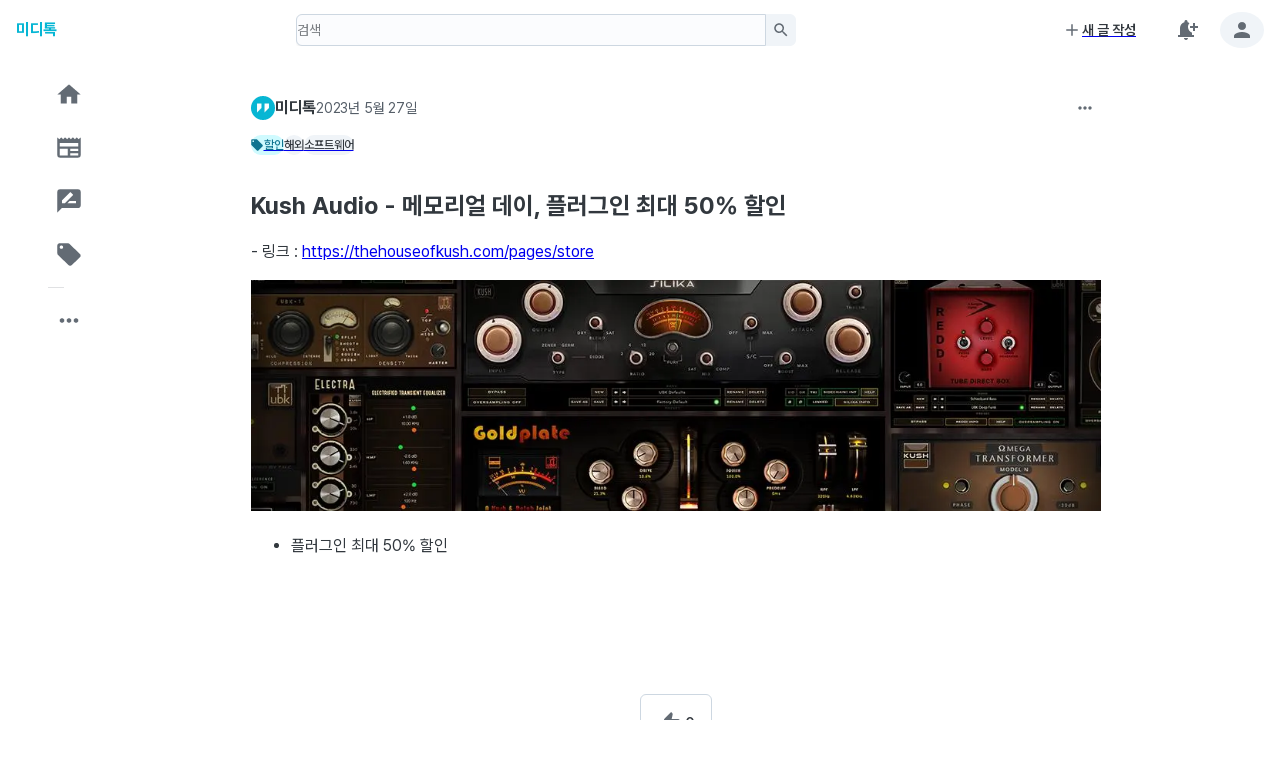

--- FILE ---
content_type: text/html; charset=utf-8
request_url: https://miditalk.com/post/92428
body_size: 9366
content:
<!DOCTYPE html><html lang="ko"><head><meta charSet="utf-8"/><meta name="viewport" content="width=device-width, initial-scale=1"/><link rel="stylesheet" href="/_next/static/css/702dcd4e7769c0c8.css" data-precedence="next"/><link rel="preload" as="script" fetchPriority="low" href="/_next/static/chunks/webpack-d6c5468b7f384eff.js"/><script src="/_next/static/chunks/4bd1b696-cf6c56ca1e9e09d3.js" async=""></script><script src="/_next/static/chunks/1517-f04fd15e8602cb4e.js" async=""></script><script src="/_next/static/chunks/main-app-cb16c7859b8229c5.js" async=""></script><script src="/_next/static/chunks/3057-01a4e7cf27dd7ead.js" async=""></script><script src="/_next/static/chunks/3113-282b6d2ef26a559e.js" async=""></script><script src="/_next/static/chunks/6700-2770e5cdbd280b16.js" async=""></script><script src="/_next/static/chunks/app/(miditalk)/(main)/loading-128625fc382a501e.js" async=""></script><script src="/_next/static/chunks/2212-a6eb106bd34f7a0e.js" async=""></script><script src="/_next/static/chunks/4839-c2aab15127f6b24f.js" async=""></script><script src="/_next/static/chunks/app/(miditalk)/(main)/error-b3b7dfc3480faf20.js" async=""></script><script src="/_next/static/chunks/4820-0fe20f062a51c7f0.js" async=""></script><script src="/_next/static/chunks/7831-1f93397941931f04.js" async=""></script><script src="/_next/static/chunks/1821-f2e9864118d13b3d.js" async=""></script><script src="/_next/static/chunks/3277-7d73b55d56f3f07d.js" async=""></script><script src="/_next/static/chunks/8628-d751263eb295a04f.js" async=""></script><script src="/_next/static/chunks/906-a3b70c37d542903a.js" async=""></script><script src="/_next/static/chunks/8140-9bb9243e1e52890d.js" async=""></script><script src="/_next/static/chunks/1280-4656d4e215f85979.js" async=""></script><script src="/_next/static/chunks/957-f334df53cf7a3c62.js" async=""></script><script src="/_next/static/chunks/4633-937f39f52ea78d9c.js" async=""></script><script src="/_next/static/chunks/app/(miditalk)/%40navigation/default-597dbb6ddcaff53a.js" async=""></script><script src="/_next/static/chunks/2615-56446e4637f87c8f.js" async=""></script><script src="/_next/static/chunks/5524-9ab47e6a83089d04.js" async=""></script><script src="/_next/static/chunks/app/(miditalk)/layout-e7e670b2d4ce5619.js" async=""></script><script src="/_next/static/chunks/9916-017584f447f2315a.js" async=""></script><script src="/_next/static/chunks/7771-9b8882ab212ca513.js" async=""></script><script src="/_next/static/chunks/9574-badd497cb14600b6.js" async=""></script><script src="/_next/static/chunks/7488-7d8ca91d7cfaba10.js" async=""></script><script src="/_next/static/chunks/9796-2335fad2207ed7f9.js" async=""></script><script src="/_next/static/chunks/1072-bd34d87524a97409.js" async=""></script><script src="/_next/static/chunks/app/(miditalk)/%40header/default-db963eeb58b81480.js" async=""></script><script src="/_next/static/chunks/app/layout-373141d4b5c033e7.js" async=""></script><script src="/_next/static/chunks/app/error-d160cbb83911eb25.js" async=""></script><script src="/_next/static/chunks/app/not-found-c9558cf55d95b457.js" async=""></script><script src="/_next/static/chunks/70e0d97a-f2321d91f9562b15.js" async=""></script><script src="/_next/static/chunks/54a60aa6-6ba72c8f276a23ad.js" async=""></script><script src="/_next/static/chunks/9938-ecfc29bb12f400ac.js" async=""></script><script src="/_next/static/chunks/2483-600fe40a1d698d41.js" async=""></script><script src="/_next/static/chunks/8809-1dbf7f62cd5ca30d.js" async=""></script><script src="/_next/static/chunks/4766-b69cd4e1bbad6187.js" async=""></script><script src="/_next/static/chunks/1654-9a1f27f18d291677.js" async=""></script><script src="/_next/static/chunks/4208-d1cfa657021970b8.js" async=""></script><script src="/_next/static/chunks/7960-9e56910a69b94813.js" async=""></script><script src="/_next/static/chunks/app/(miditalk)/(main)/post/%5BpostId%5D/page-64d7eef5a638ae1d.js" async=""></script><link rel="manifest" href="/manifest.json"/><link rel="apple-touch-icon" sizes="180x180" href="/apple-touch-icon.png"/><link rel="icon" type="image/png" sizes="32x32" href="/favicon-32x32.png"/><link rel="icon" type="image/png" sizes="16x16" href="/favicon-16x16.png"/><link rel="preconnect" href="https://cdn.jsdelivr.net" crossorigin="anonymous"/><link rel="preload" as="style" href="https://cdn.jsdelivr.net/gh/orioncactus/pretendard@v1.3.9/dist/web/variable/pretendardvariable-dynamic-subset.min.css"/><link rel="alternate" type="application/rss+xml" title="Site RSS" href="https://miditalk.com/rss.xml"/><meta name="theme-color" content="#06b6d4"/><title>Kush Audio - 메모리얼 데이, 플러그인 최대 50% 할인 - 미디톡</title><meta name="description" content="- 링크 : https://thehouseofkush.com/pages/store   	플러그인 최대 50% 할인"/><meta name="keywords" content="미디톡, MIDI Talk, 작곡, 사운드, 미디, DAW, 가상악기, 플러그인, VST, AU, AAX, 음악"/><meta name="robots" content="index, follow"/><link rel="canonical" href="https://miditalk.com/post/92428"/><meta property="og:title" content="Kush Audio - 메모리얼 데이, 플러그인 최대 50% 할인 - 미디톡"/><meta property="og:description" content="- 링크 : https://thehouseofkush.com/pages/store   	플러그인 최대 50% 할인"/><meta property="og:url" content="https://miditalk.com/post/92428"/><meta property="og:image" content="https://miditalk.com/files/attach/images/2023/05/27/b1bb1e061f2e52e9a4452fb6708481a3.jpg"/><meta property="og:type" content="article"/><meta name="twitter:card" content="summary_large_image"/><meta name="twitter:title" content="Kush Audio - 메모리얼 데이, 플러그인 최대 50% 할인 - 미디톡"/><meta name="twitter:description" content="- 링크 : https://thehouseofkush.com/pages/store   	플러그인 최대 50% 할인"/><meta name="twitter:image" content="https://miditalk.com/files/attach/images/2023/05/27/b1bb1e061f2e52e9a4452fb6708481a3.jpg"/><link rel="stylesheet" href="https://cdn.jsdelivr.net/gh/orioncactus/pretendard@v1.3.9/dist/web/variable/pretendardvariable-dynamic-subset.min.css"/><script src="/_next/static/chunks/polyfills-42372ed130431b0a.js" noModule=""></script></head><body><style data-emotion="css-global xl6tec">:root{--joy-fontSize-xs:0.75rem;--joy-fontSize-sm:0.875rem;--joy-fontSize-md:1rem;--joy-fontSize-lg:1.125rem;--joy-fontSize-xl:1.25rem;--joy-fontSize-xl2:1.5rem;--joy-fontSize-xl3:1.875rem;--joy-fontSize-xl4:2.25rem;--joy-fontFamily-body:"Pretendard Variable",Pretendard,-apple-system,BlinkMacSystemFont,system-ui,Roboto,"Helvetica Neue","Segoe UI","Apple SD Gothic Neo","Noto Sans KR","Malgun Gothic","Apple Color Emoji","Segoe UI Emoji","Segoe UI Symbol",sans-serif;--joy-fontFamily-display:"Inter",var(--joy-fontFamily-fallback, -apple-system, BlinkMacSystemFont, "Segoe UI", Roboto, Helvetica, Arial, sans-serif, "Apple Color Emoji", "Segoe UI Emoji", "Segoe UI Symbol");--joy-fontFamily-code:Source Code Pro,ui-monospace,SFMono-Regular,Menlo,Monaco,Consolas,Liberation Mono,Courier New,monospace;--joy-fontFamily-fallback:-apple-system,BlinkMacSystemFont,"Segoe UI",Roboto,Helvetica,Arial,sans-serif,"Apple Color Emoji","Segoe UI Emoji","Segoe UI Symbol";--joy-fontWeight-sm:300;--joy-fontWeight-md:500;--joy-fontWeight-lg:600;--joy-fontWeight-xl:700;--joy-focus-thickness:2px;--joy-lineHeight-xs:1.33334;--joy-lineHeight-sm:1.42858;--joy-lineHeight-md:1.5;--joy-lineHeight-lg:1.55556;--joy-lineHeight-xl:1.66667;--joy-radius-xs:2px;--joy-radius-sm:6px;--joy-radius-md:8px;--joy-radius-lg:12px;--joy-radius-xl:16px;--joy-shadow-xs:var(--joy-shadowRing, 0 0 #000),0px 1px 2px 0px rgba(var(--joy-shadowChannel, 21 21 21) / var(--joy-shadowOpacity, 0.08));--joy-shadow-sm:var(--joy-shadowRing, 0 0 #000),0px 1px 2px 0px rgba(var(--joy-shadowChannel, 21 21 21) / var(--joy-shadowOpacity, 0.08)),0px 2px 4px 0px rgba(var(--joy-shadowChannel, 21 21 21) / var(--joy-shadowOpacity, 0.08));--joy-shadow-md:var(--joy-shadowRing, 0 0 #000),0px 2px 8px -2px rgba(var(--joy-shadowChannel, 21 21 21) / var(--joy-shadowOpacity, 0.08)),0px 6px 12px -2px rgba(var(--joy-shadowChannel, 21 21 21) / var(--joy-shadowOpacity, 0.08));--joy-shadow-lg:var(--joy-shadowRing, 0 0 #000),0px 2px 8px -2px rgba(var(--joy-shadowChannel, 21 21 21) / var(--joy-shadowOpacity, 0.08)),0px 12px 16px -4px rgba(var(--joy-shadowChannel, 21 21 21) / var(--joy-shadowOpacity, 0.08));--joy-shadow-xl:var(--joy-shadowRing, 0 0 #000),0px 2px 8px -2px rgba(var(--joy-shadowChannel, 21 21 21) / var(--joy-shadowOpacity, 0.08)),0px 20px 24px -4px rgba(var(--joy-shadowChannel, 21 21 21) / var(--joy-shadowOpacity, 0.08));--joy-zIndex-badge:1;--joy-zIndex-table:10;--joy-zIndex-popup:1000;--joy-zIndex-modal:1300;--joy-zIndex-snackbar:1400;--joy-zIndex-tooltip:1500;}</style><style data-emotion="css-global mqode5">:root,[data-joy-color-scheme="light"]{--joy-palette-primary-50:#ecfeff;--joy-palette-primary-100:#cffafe;--joy-palette-primary-200:#a5f3fc;--joy-palette-primary-300:#67e8f9;--joy-palette-primary-400:#22d3ee;--joy-palette-primary-500:#06b6d4;--joy-palette-primary-600:#0891b2;--joy-palette-primary-700:#0e7490;--joy-palette-primary-800:#155e75;--joy-palette-primary-900:#164e63;--joy-palette-primary-plainColor:var(--joy-palette-primary-500, #0B6BCB);--joy-palette-primary-plainHoverBg:var(--joy-palette-primary-100, #E3EFFB);--joy-palette-primary-plainActiveBg:var(--joy-palette-primary-200, #C7DFF7);--joy-palette-primary-plainDisabledColor:var(--joy-palette-neutral-400, #9FA6AD);--joy-palette-primary-outlinedColor:var(--joy-palette-primary-500, #0B6BCB);--joy-palette-primary-outlinedBorder:var(--joy-palette-primary-300, #97C3F0);--joy-palette-primary-outlinedHoverBg:var(--joy-palette-primary-100, #E3EFFB);--joy-palette-primary-outlinedActiveBg:var(--joy-palette-primary-200, #C7DFF7);--joy-palette-primary-outlinedDisabledColor:var(--joy-palette-neutral-400, #9FA6AD);--joy-palette-primary-outlinedDisabledBorder:var(--joy-palette-neutral-200, #DDE7EE);--joy-palette-primary-softColor:var(--joy-palette-primary-700, #12467B);--joy-palette-primary-softBg:var(--joy-palette-primary-100, #E3EFFB);--joy-palette-primary-softHoverBg:var(--joy-palette-primary-200, #C7DFF7);--joy-palette-primary-softActiveColor:var(--joy-palette-primary-800, #0A2744);--joy-palette-primary-softActiveBg:var(--joy-palette-primary-300, #97C3F0);--joy-palette-primary-softDisabledColor:var(--joy-palette-neutral-400, #9FA6AD);--joy-palette-primary-softDisabledBg:var(--joy-palette-neutral-50, #FBFCFE);--joy-palette-primary-solidColor:var(--joy-palette-common-white, #FFF);--joy-palette-primary-solidBg:var(--joy-palette-primary-500, #0B6BCB);--joy-palette-primary-solidHoverBg:var(--joy-palette-primary-600, #185EA5);--joy-palette-primary-solidActiveBg:var(--joy-palette-primary-700, #12467B);--joy-palette-primary-solidDisabledColor:var(--joy-palette-neutral-400, #9FA6AD);--joy-palette-primary-solidDisabledBg:var(--joy-palette-neutral-100, #F0F4F8);--joy-palette-primary-mainChannel:6 182 212;--joy-palette-primary-lightChannel:165 243 252;--joy-palette-primary-darkChannel:14 116 144;--joy-palette-neutral-50:#FBFCFE;--joy-palette-neutral-100:#F0F4F8;--joy-palette-neutral-200:#DDE7EE;--joy-palette-neutral-300:#CDD7E1;--joy-palette-neutral-400:#9FA6AD;--joy-palette-neutral-500:#636B74;--joy-palette-neutral-600:#555E68;--joy-palette-neutral-700:#32383E;--joy-palette-neutral-800:#171A1C;--joy-palette-neutral-900:#0B0D0E;--joy-palette-neutral-plainColor:var(--joy-palette-neutral-700, #32383E);--joy-palette-neutral-plainHoverBg:var(--joy-palette-neutral-100, #F0F4F8);--joy-palette-neutral-plainActiveBg:var(--joy-palette-neutral-200, #DDE7EE);--joy-palette-neutral-plainDisabledColor:var(--joy-palette-neutral-400, #9FA6AD);--joy-palette-neutral-outlinedColor:var(--joy-palette-neutral-700, #32383E);--joy-palette-neutral-outlinedBorder:var(--joy-palette-neutral-300, #CDD7E1);--joy-palette-neutral-outlinedHoverBg:var(--joy-palette-neutral-100, #F0F4F8);--joy-palette-neutral-outlinedActiveBg:var(--joy-palette-neutral-200, #DDE7EE);--joy-palette-neutral-outlinedDisabledColor:var(--joy-palette-neutral-400, #9FA6AD);--joy-palette-neutral-outlinedDisabledBorder:var(--joy-palette-neutral-200, #DDE7EE);--joy-palette-neutral-softColor:var(--joy-palette-neutral-700, #32383E);--joy-palette-neutral-softBg:var(--joy-palette-neutral-100, #F0F4F8);--joy-palette-neutral-softHoverBg:var(--joy-palette-neutral-200, #DDE7EE);--joy-palette-neutral-softActiveColor:var(--joy-palette-neutral-800, #171A1C);--joy-palette-neutral-softActiveBg:var(--joy-palette-neutral-300, #CDD7E1);--joy-palette-neutral-softDisabledColor:var(--joy-palette-neutral-400, #9FA6AD);--joy-palette-neutral-softDisabledBg:var(--joy-palette-neutral-50, #FBFCFE);--joy-palette-neutral-solidColor:var(--joy-palette-common-white, #FFF);--joy-palette-neutral-solidBg:var(--joy-palette-neutral-500, #636B74);--joy-palette-neutral-solidHoverBg:var(--joy-palette-neutral-600, #555E68);--joy-palette-neutral-solidActiveBg:var(--joy-palette-neutral-700, #32383E);--joy-palette-neutral-solidDisabledColor:var(--joy-palette-neutral-400, #9FA6AD);--joy-palette-neutral-solidDisabledBg:var(--joy-palette-neutral-100, #F0F4F8);--joy-palette-neutral-plainHoverColor:var(--joy-palette-neutral-900, #0B0D0E);--joy-palette-neutral-mainChannel:99 107 116;--joy-palette-neutral-lightChannel:221 231 238;--joy-palette-neutral-darkChannel:50 56 62;--joy-palette-danger-50:#FEF6F6;--joy-palette-danger-100:#FCE4E4;--joy-palette-danger-200:#F7C5C5;--joy-palette-danger-300:#F09898;--joy-palette-danger-400:#E47474;--joy-palette-danger-500:#C41C1C;--joy-palette-danger-600:#A51818;--joy-palette-danger-700:#7D1212;--joy-palette-danger-800:#430A0A;--joy-palette-danger-900:#240505;--joy-palette-danger-plainColor:var(--joy-palette-danger-500, #C41C1C);--joy-palette-danger-plainHoverBg:var(--joy-palette-danger-100, #FCE4E4);--joy-palette-danger-plainActiveBg:var(--joy-palette-danger-200, #F7C5C5);--joy-palette-danger-plainDisabledColor:var(--joy-palette-neutral-400, #9FA6AD);--joy-palette-danger-outlinedColor:var(--joy-palette-danger-500, #C41C1C);--joy-palette-danger-outlinedBorder:var(--joy-palette-danger-300, #F09898);--joy-palette-danger-outlinedHoverBg:var(--joy-palette-danger-100, #FCE4E4);--joy-palette-danger-outlinedActiveBg:var(--joy-palette-danger-200, #F7C5C5);--joy-palette-danger-outlinedDisabledColor:var(--joy-palette-neutral-400, #9FA6AD);--joy-palette-danger-outlinedDisabledBorder:var(--joy-palette-neutral-200, #DDE7EE);--joy-palette-danger-softColor:var(--joy-palette-danger-700, #7D1212);--joy-palette-danger-softBg:var(--joy-palette-danger-100, #FCE4E4);--joy-palette-danger-softHoverBg:var(--joy-palette-danger-200, #F7C5C5);--joy-palette-danger-softActiveColor:var(--joy-palette-danger-800, #430A0A);--joy-palette-danger-softActiveBg:var(--joy-palette-danger-300, #F09898);--joy-palette-danger-softDisabledColor:var(--joy-palette-neutral-400, #9FA6AD);--joy-palette-danger-softDisabledBg:var(--joy-palette-neutral-50, #FBFCFE);--joy-palette-danger-solidColor:var(--joy-palette-common-white, #FFF);--joy-palette-danger-solidBg:var(--joy-palette-danger-500, #C41C1C);--joy-palette-danger-solidHoverBg:var(--joy-palette-danger-600, #A51818);--joy-palette-danger-solidActiveBg:var(--joy-palette-danger-700, #7D1212);--joy-palette-danger-solidDisabledColor:var(--joy-palette-neutral-400, #9FA6AD);--joy-palette-danger-solidDisabledBg:var(--joy-palette-neutral-100, #F0F4F8);--joy-palette-danger-mainChannel:196 28 28;--joy-palette-danger-lightChannel:247 197 197;--joy-palette-danger-darkChannel:125 18 18;--joy-palette-success-50:#F6FEF6;--joy-palette-success-100:#E3FBE3;--joy-palette-success-200:#C7F7C7;--joy-palette-success-300:#A1E8A1;--joy-palette-success-400:#51BC51;--joy-palette-success-500:#1F7A1F;--joy-palette-success-600:#136C13;--joy-palette-success-700:#0A470A;--joy-palette-success-800:#042F04;--joy-palette-success-900:#021D02;--joy-palette-success-plainColor:var(--joy-palette-success-500, #1F7A1F);--joy-palette-success-plainHoverBg:var(--joy-palette-success-100, #E3FBE3);--joy-palette-success-plainActiveBg:var(--joy-palette-success-200, #C7F7C7);--joy-palette-success-plainDisabledColor:var(--joy-palette-neutral-400, #9FA6AD);--joy-palette-success-outlinedColor:var(--joy-palette-success-500, #1F7A1F);--joy-palette-success-outlinedBorder:var(--joy-palette-success-300, #A1E8A1);--joy-palette-success-outlinedHoverBg:var(--joy-palette-success-100, #E3FBE3);--joy-palette-success-outlinedActiveBg:var(--joy-palette-success-200, #C7F7C7);--joy-palette-success-outlinedDisabledColor:var(--joy-palette-neutral-400, #9FA6AD);--joy-palette-success-outlinedDisabledBorder:var(--joy-palette-neutral-200, #DDE7EE);--joy-palette-success-softColor:var(--joy-palette-success-700, #0A470A);--joy-palette-success-softBg:var(--joy-palette-success-100, #E3FBE3);--joy-palette-success-softHoverBg:var(--joy-palette-success-200, #C7F7C7);--joy-palette-success-softActiveColor:var(--joy-palette-success-800, #042F04);--joy-palette-success-softActiveBg:var(--joy-palette-success-300, #A1E8A1);--joy-palette-success-softDisabledColor:var(--joy-palette-neutral-400, #9FA6AD);--joy-palette-success-softDisabledBg:var(--joy-palette-neutral-50, #FBFCFE);--joy-palette-success-solidColor:var(--joy-palette-common-white, #FFF);--joy-palette-success-solidBg:var(--joy-palette-success-500, #1F7A1F);--joy-palette-success-solidHoverBg:var(--joy-palette-success-600, #136C13);--joy-palette-success-solidActiveBg:var(--joy-palette-success-700, #0A470A);--joy-palette-success-solidDisabledColor:var(--joy-palette-neutral-400, #9FA6AD);--joy-palette-success-solidDisabledBg:var(--joy-palette-neutral-100, #F0F4F8);--joy-palette-success-mainChannel:31 122 31;--joy-palette-success-lightChannel:199 247 199;--joy-palette-success-darkChannel:10 71 10;--joy-palette-warning-50:#FEFAF6;--joy-palette-warning-100:#FDF0E1;--joy-palette-warning-200:#FCE1C2;--joy-palette-warning-300:#F3C896;--joy-palette-warning-400:#EA9A3E;--joy-palette-warning-500:#9A5B13;--joy-palette-warning-600:#72430D;--joy-palette-warning-700:#492B08;--joy-palette-warning-800:#2E1B05;--joy-palette-warning-900:#1D1002;--joy-palette-warning-plainColor:var(--joy-palette-warning-500, #9A5B13);--joy-palette-warning-plainHoverBg:var(--joy-palette-warning-100, #FDF0E1);--joy-palette-warning-plainActiveBg:var(--joy-palette-warning-200, #FCE1C2);--joy-palette-warning-plainDisabledColor:var(--joy-palette-neutral-400, #9FA6AD);--joy-palette-warning-outlinedColor:var(--joy-palette-warning-500, #9A5B13);--joy-palette-warning-outlinedBorder:var(--joy-palette-warning-300, #F3C896);--joy-palette-warning-outlinedHoverBg:var(--joy-palette-warning-100, #FDF0E1);--joy-palette-warning-outlinedActiveBg:var(--joy-palette-warning-200, #FCE1C2);--joy-palette-warning-outlinedDisabledColor:var(--joy-palette-neutral-400, #9FA6AD);--joy-palette-warning-outlinedDisabledBorder:var(--joy-palette-neutral-200, #DDE7EE);--joy-palette-warning-softColor:var(--joy-palette-warning-700, #492B08);--joy-palette-warning-softBg:var(--joy-palette-warning-100, #FDF0E1);--joy-palette-warning-softHoverBg:var(--joy-palette-warning-200, #FCE1C2);--joy-palette-warning-softActiveColor:var(--joy-palette-warning-800, #2E1B05);--joy-palette-warning-softActiveBg:var(--joy-palette-warning-300, #F3C896);--joy-palette-warning-softDisabledColor:var(--joy-palette-neutral-400, #9FA6AD);--joy-palette-warning-softDisabledBg:var(--joy-palette-neutral-50, #FBFCFE);--joy-palette-warning-solidColor:var(--joy-palette-common-white, #FFF);--joy-palette-warning-solidBg:var(--joy-palette-warning-500, #9A5B13);--joy-palette-warning-solidHoverBg:var(--joy-palette-warning-600, #72430D);--joy-palette-warning-solidActiveBg:var(--joy-palette-warning-700, #492B08);--joy-palette-warning-solidDisabledColor:var(--joy-palette-neutral-400, #9FA6AD);--joy-palette-warning-solidDisabledBg:var(--joy-palette-neutral-100, #F0F4F8);--joy-palette-warning-mainChannel:154 91 19;--joy-palette-warning-lightChannel:252 225 194;--joy-palette-warning-darkChannel:73 43 8;--joy-palette-common-white:#FFF;--joy-palette-common-black:#000;--joy-palette-text-primary:var(--joy-palette-neutral-800, #171A1C);--joy-palette-text-secondary:var(--joy-palette-neutral-700, #32383E);--joy-palette-text-tertiary:var(--joy-palette-neutral-600, #555E68);--joy-palette-text-icon:var(--joy-palette-neutral-500, #636B74);--joy-palette-background-body:#ffffff;--joy-palette-background-surface:var(--joy-palette-neutral-50, #FBFCFE);--joy-palette-background-popup:var(--joy-palette-common-white, #FFF);--joy-palette-background-level1:var(--joy-palette-neutral-100, #F0F4F8);--joy-palette-background-level2:var(--joy-palette-neutral-200, #DDE7EE);--joy-palette-background-level3:var(--joy-palette-neutral-300, #CDD7E1);--joy-palette-background-tooltip:var(--joy-palette-neutral-500, #636B74);--joy-palette-background-backdrop:rgba(var(--joy-palette-neutral-darkChannel, 18 20 22) / 0.5);--joy-palette-divider:rgba(var(--joy-palette-neutral-mainChannel, 99 107 116) / 0.2);--joy-palette-focusVisible:var(--joy-palette-primary-500, #0B6BCB);--joy-palette-secondary-50:#f5f3ff;--joy-palette-secondary-100:#ede9fe;--joy-palette-secondary-200:#ddd6fe;--joy-palette-secondary-300:#c4b5fd;--joy-palette-secondary-400:#a78bfa;--joy-palette-secondary-500:#8b5cf6;--joy-palette-secondary-600:#7c3aed;--joy-palette-secondary-700:#6d28d9;--joy-palette-secondary-800:#5b21b6;--joy-palette-secondary-900:#4c1d95;--joy-palette-secondary-plainColor:var(--joy-palette-secondary-500, #0B6BCB);--joy-palette-secondary-plainHoverBg:var(--joy-palette-secondary-50, #EDF5FD);--joy-palette-secondary-plainActiveBg:var(--joy-palette-secondary-100, #E3EFFB);--joy-palette-secondary-plainDisabledColor:var(--joy-palette-neutral-400, #9FA6AD);--joy-palette-secondary-outlinedColor:var(--joy-palette-secondary-500, #0B6BCB);--joy-palette-secondary-outlinedBorder:var(--joy-palette-secondary-300, #97C3F0);--joy-palette-secondary-outlinedHoverBg:var(--joy-palette-secondary-100, #E3EFFB);--joy-palette-secondary-outlinedActiveBg:var(--joy-palette-secondary-200, #C7DFF7);--joy-palette-secondary-outlinedDisabledColor:var(--joy-palette-neutral-400, #9FA6AD);--joy-palette-secondary-outlinedDisabledBorder:var(--joy-palette-neutral-200, #DDE7EE);--joy-palette-secondary-softColor:var(--joy-palette-secondary-700, #12467B);--joy-palette-secondary-softBg:var(--joy-palette-secondary-100, #E3EFFB);--joy-palette-secondary-softHoverBg:var(--joy-palette-secondary-200, #C7DFF7);--joy-palette-secondary-softActiveColor:var(--joy-palette-secondary-800, #0A2744);--joy-palette-secondary-softActiveBg:var(--joy-palette-secondary-300, #97C3F0);--joy-palette-secondary-softDisabledColor:var(--joy-palette-neutral-400, #9FA6AD);--joy-palette-secondary-softDisabledBg:var(--joy-palette-secondary-50, #EDF5FD);--joy-palette-secondary-solidColor:var(--joy-palette-common-white, #FCFCFD);--joy-palette-secondary-solidBg:var(--joy-palette-secondary-500, #0B6BCB);--joy-palette-secondary-solidHoverBg:var(--joy-palette-secondary-600, #185EA5);--joy-palette-secondary-solidActiveBg:var(--joy-palette-secondary-700, #12467B);--joy-palette-secondary-solidDisabledColor:var(--joy-palette-neutral-400, #9FA6AD);--joy-palette-secondary-solidDisabledBg:var(--joy-palette-secondary-100, #E3EFFB);--joy-palette-secondary-mainChannel:6 182 212;--joy-palette-secondary-lightChannel:165 243 252;--joy-palette-secondary-darkChannel:14 116 144;--joy-shadowRing:0 0 #000;--joy-shadowChannel:21 21 21;--joy-shadowOpacity:0.08;}</style><style data-emotion="css-global rvzf6l">[data-joy-color-scheme="dark"]{--joy-palette-primary-50:#ecfeff;--joy-palette-primary-100:#cffafe;--joy-palette-primary-200:#a5f3fc;--joy-palette-primary-300:#67e8f9;--joy-palette-primary-400:#22d3ee;--joy-palette-primary-500:#06b6d4;--joy-palette-primary-600:#0891b2;--joy-palette-primary-700:#0e7490;--joy-palette-primary-800:#155e75;--joy-palette-primary-900:#164e63;--joy-palette-primary-plainColor:var(--joy-palette-primary-300, #97C3F0);--joy-palette-primary-plainHoverBg:var(--joy-palette-primary-800, #0A2744);--joy-palette-primary-plainActiveBg:var(--joy-palette-primary-700, #12467B);--joy-palette-primary-plainDisabledColor:var(--joy-palette-neutral-500, #636B74);--joy-palette-primary-outlinedColor:var(--joy-palette-primary-200, #C7DFF7);--joy-palette-primary-outlinedBorder:var(--joy-palette-primary-700, #12467B);--joy-palette-primary-outlinedHoverBg:var(--joy-palette-primary-800, #0A2744);--joy-palette-primary-outlinedActiveBg:var(--joy-palette-primary-700, #12467B);--joy-palette-primary-outlinedDisabledColor:var(--joy-palette-neutral-500, #636B74);--joy-palette-primary-outlinedDisabledBorder:var(--joy-palette-neutral-800, #171A1C);--joy-palette-primary-softColor:var(--joy-palette-primary-200, #C7DFF7);--joy-palette-primary-softBg:var(--joy-palette-primary-800, #0A2744);--joy-palette-primary-softHoverBg:var(--joy-palette-primary-700, #12467B);--joy-palette-primary-softActiveColor:var(--joy-palette-primary-100, #E3EFFB);--joy-palette-primary-softActiveBg:var(--joy-palette-primary-600, #185EA5);--joy-palette-primary-softDisabledColor:var(--joy-palette-neutral-500, #636B74);--joy-palette-primary-softDisabledBg:var(--joy-palette-neutral-800, #171A1C);--joy-palette-primary-solidColor:var(--joy-palette-common-white, #FFF);--joy-palette-primary-solidBg:var(--joy-palette-primary-500, #0B6BCB);--joy-palette-primary-solidHoverBg:var(--joy-palette-primary-600, #185EA5);--joy-palette-primary-solidActiveBg:var(--joy-palette-primary-700, #12467B);--joy-palette-primary-solidDisabledColor:var(--joy-palette-neutral-500, #636B74);--joy-palette-primary-solidDisabledBg:var(--joy-palette-neutral-800, #171A1C);--joy-palette-primary-mainChannel:34 211 238;--joy-palette-primary-lightChannel:165 243 252;--joy-palette-primary-darkChannel:14 116 144;--joy-palette-neutral-50:#FBFCFE;--joy-palette-neutral-100:#F0F4F8;--joy-palette-neutral-200:#DDE7EE;--joy-palette-neutral-300:#CDD7E1;--joy-palette-neutral-400:#9FA6AD;--joy-palette-neutral-500:#636B74;--joy-palette-neutral-600:#555E68;--joy-palette-neutral-700:#32383E;--joy-palette-neutral-800:#171A1C;--joy-palette-neutral-900:#0B0D0E;--joy-palette-neutral-plainColor:var(--joy-palette-neutral-300, #CDD7E1);--joy-palette-neutral-plainHoverBg:var(--joy-palette-neutral-800, #171A1C);--joy-palette-neutral-plainActiveBg:var(--joy-palette-neutral-700, #32383E);--joy-palette-neutral-plainDisabledColor:var(--joy-palette-neutral-500, #636B74);--joy-palette-neutral-outlinedColor:var(--joy-palette-neutral-200, #DDE7EE);--joy-palette-neutral-outlinedBorder:var(--joy-palette-neutral-700, #32383E);--joy-palette-neutral-outlinedHoverBg:var(--joy-palette-neutral-800, #171A1C);--joy-palette-neutral-outlinedActiveBg:var(--joy-palette-neutral-700, #32383E);--joy-palette-neutral-outlinedDisabledColor:var(--joy-palette-neutral-500, #636B74);--joy-palette-neutral-outlinedDisabledBorder:var(--joy-palette-neutral-800, #171A1C);--joy-palette-neutral-softColor:var(--joy-palette-neutral-200, #DDE7EE);--joy-palette-neutral-softBg:var(--joy-palette-neutral-800, #171A1C);--joy-palette-neutral-softHoverBg:var(--joy-palette-neutral-700, #32383E);--joy-palette-neutral-softActiveColor:var(--joy-palette-neutral-100, #F0F4F8);--joy-palette-neutral-softActiveBg:var(--joy-palette-neutral-600, #555E68);--joy-palette-neutral-softDisabledColor:var(--joy-palette-neutral-500, #636B74);--joy-palette-neutral-softDisabledBg:var(--joy-palette-neutral-800, #171A1C);--joy-palette-neutral-solidColor:var(--joy-palette-common-white, #FFF);--joy-palette-neutral-solidBg:var(--joy-palette-neutral-500, #636B74);--joy-palette-neutral-solidHoverBg:var(--joy-palette-neutral-600, #555E68);--joy-palette-neutral-solidActiveBg:var(--joy-palette-neutral-700, #32383E);--joy-palette-neutral-solidDisabledColor:var(--joy-palette-neutral-500, #636B74);--joy-palette-neutral-solidDisabledBg:var(--joy-palette-neutral-800, #171A1C);--joy-palette-neutral-plainHoverColor:var(--joy-palette-neutral-300, #CDD7E1);--joy-palette-neutral-mainChannel:159 166 173;--joy-palette-neutral-lightChannel:221 231 238;--joy-palette-neutral-darkChannel:50 56 62;--joy-palette-danger-50:#FEF6F6;--joy-palette-danger-100:#FCE4E4;--joy-palette-danger-200:#F7C5C5;--joy-palette-danger-300:#F09898;--joy-palette-danger-400:#E47474;--joy-palette-danger-500:#C41C1C;--joy-palette-danger-600:#A51818;--joy-palette-danger-700:#7D1212;--joy-palette-danger-800:#430A0A;--joy-palette-danger-900:#240505;--joy-palette-danger-plainColor:var(--joy-palette-danger-300, #F09898);--joy-palette-danger-plainHoverBg:var(--joy-palette-danger-800, #430A0A);--joy-palette-danger-plainActiveBg:var(--joy-palette-danger-700, #7D1212);--joy-palette-danger-plainDisabledColor:var(--joy-palette-neutral-500, #636B74);--joy-palette-danger-outlinedColor:var(--joy-palette-danger-200, #F7C5C5);--joy-palette-danger-outlinedBorder:var(--joy-palette-danger-700, #7D1212);--joy-palette-danger-outlinedHoverBg:var(--joy-palette-danger-800, #430A0A);--joy-palette-danger-outlinedActiveBg:var(--joy-palette-danger-700, #7D1212);--joy-palette-danger-outlinedDisabledColor:var(--joy-palette-neutral-500, #636B74);--joy-palette-danger-outlinedDisabledBorder:var(--joy-palette-neutral-800, #171A1C);--joy-palette-danger-softColor:var(--joy-palette-danger-200, #F7C5C5);--joy-palette-danger-softBg:var(--joy-palette-danger-800, #430A0A);--joy-palette-danger-softHoverBg:var(--joy-palette-danger-700, #7D1212);--joy-palette-danger-softActiveColor:var(--joy-palette-danger-100, #FCE4E4);--joy-palette-danger-softActiveBg:var(--joy-palette-danger-600, #A51818);--joy-palette-danger-softDisabledColor:var(--joy-palette-neutral-500, #636B74);--joy-palette-danger-softDisabledBg:var(--joy-palette-neutral-800, #171A1C);--joy-palette-danger-solidColor:var(--joy-palette-common-white, #FFF);--joy-palette-danger-solidBg:var(--joy-palette-danger-500, #C41C1C);--joy-palette-danger-solidHoverBg:var(--joy-palette-danger-600, #A51818);--joy-palette-danger-solidActiveBg:var(--joy-palette-danger-700, #7D1212);--joy-palette-danger-solidDisabledColor:var(--joy-palette-neutral-500, #636B74);--joy-palette-danger-solidDisabledBg:var(--joy-palette-neutral-800, #171A1C);--joy-palette-danger-mainChannel:228 116 116;--joy-palette-danger-lightChannel:247 197 197;--joy-palette-danger-darkChannel:125 18 18;--joy-palette-success-50:#F6FEF6;--joy-palette-success-100:#E3FBE3;--joy-palette-success-200:#C7F7C7;--joy-palette-success-300:#A1E8A1;--joy-palette-success-400:#51BC51;--joy-palette-success-500:#1F7A1F;--joy-palette-success-600:#136C13;--joy-palette-success-700:#0A470A;--joy-palette-success-800:#042F04;--joy-palette-success-900:#021D02;--joy-palette-success-plainColor:var(--joy-palette-success-300, #A1E8A1);--joy-palette-success-plainHoverBg:var(--joy-palette-success-800, #042F04);--joy-palette-success-plainActiveBg:var(--joy-palette-success-700, #0A470A);--joy-palette-success-plainDisabledColor:var(--joy-palette-neutral-500, #636B74);--joy-palette-success-outlinedColor:var(--joy-palette-success-200, #C7F7C7);--joy-palette-success-outlinedBorder:var(--joy-palette-success-700, #0A470A);--joy-palette-success-outlinedHoverBg:var(--joy-palette-success-800, #042F04);--joy-palette-success-outlinedActiveBg:var(--joy-palette-success-700, #0A470A);--joy-palette-success-outlinedDisabledColor:var(--joy-palette-neutral-500, #636B74);--joy-palette-success-outlinedDisabledBorder:var(--joy-palette-neutral-800, #171A1C);--joy-palette-success-softColor:var(--joy-palette-success-200, #C7F7C7);--joy-palette-success-softBg:var(--joy-palette-success-800, #042F04);--joy-palette-success-softHoverBg:var(--joy-palette-success-700, #0A470A);--joy-palette-success-softActiveColor:var(--joy-palette-success-100, #E3FBE3);--joy-palette-success-softActiveBg:var(--joy-palette-success-600, #136C13);--joy-palette-success-softDisabledColor:var(--joy-palette-neutral-500, #636B74);--joy-palette-success-softDisabledBg:var(--joy-palette-neutral-800, #171A1C);--joy-palette-success-solidColor:var(--joy-palette-common-white, #FFF);--joy-palette-success-solidBg:var(--joy-palette-success-500, #1F7A1F);--joy-palette-success-solidHoverBg:var(--joy-palette-success-600, #136C13);--joy-palette-success-solidActiveBg:var(--joy-palette-success-700, #0A470A);--joy-palette-success-solidDisabledColor:var(--joy-palette-neutral-500, #636B74);--joy-palette-success-solidDisabledBg:var(--joy-palette-neutral-800, #171A1C);--joy-palette-success-mainChannel:81 188 81;--joy-palette-success-lightChannel:199 247 199;--joy-palette-success-darkChannel:10 71 10;--joy-palette-warning-50:#FEFAF6;--joy-palette-warning-100:#FDF0E1;--joy-palette-warning-200:#FCE1C2;--joy-palette-warning-300:#F3C896;--joy-palette-warning-400:#EA9A3E;--joy-palette-warning-500:#9A5B13;--joy-palette-warning-600:#72430D;--joy-palette-warning-700:#492B08;--joy-palette-warning-800:#2E1B05;--joy-palette-warning-900:#1D1002;--joy-palette-warning-plainColor:var(--joy-palette-warning-300, #F3C896);--joy-palette-warning-plainHoverBg:var(--joy-palette-warning-800, #2E1B05);--joy-palette-warning-plainActiveBg:var(--joy-palette-warning-700, #492B08);--joy-palette-warning-plainDisabledColor:var(--joy-palette-neutral-500, #636B74);--joy-palette-warning-outlinedColor:var(--joy-palette-warning-200, #FCE1C2);--joy-palette-warning-outlinedBorder:var(--joy-palette-warning-700, #492B08);--joy-palette-warning-outlinedHoverBg:var(--joy-palette-warning-800, #2E1B05);--joy-palette-warning-outlinedActiveBg:var(--joy-palette-warning-700, #492B08);--joy-palette-warning-outlinedDisabledColor:var(--joy-palette-neutral-500, #636B74);--joy-palette-warning-outlinedDisabledBorder:var(--joy-palette-neutral-800, #171A1C);--joy-palette-warning-softColor:var(--joy-palette-warning-200, #FCE1C2);--joy-palette-warning-softBg:var(--joy-palette-warning-800, #2E1B05);--joy-palette-warning-softHoverBg:var(--joy-palette-warning-700, #492B08);--joy-palette-warning-softActiveColor:var(--joy-palette-warning-100, #FDF0E1);--joy-palette-warning-softActiveBg:var(--joy-palette-warning-600, #72430D);--joy-palette-warning-softDisabledColor:var(--joy-palette-neutral-500, #636B74);--joy-palette-warning-softDisabledBg:var(--joy-palette-neutral-800, #171A1C);--joy-palette-warning-solidColor:var(--joy-palette-common-white, #FFF);--joy-palette-warning-solidBg:var(--joy-palette-warning-500, #9A5B13);--joy-palette-warning-solidHoverBg:var(--joy-palette-warning-600, #72430D);--joy-palette-warning-solidActiveBg:var(--joy-palette-warning-700, #492B08);--joy-palette-warning-solidDisabledColor:var(--joy-palette-neutral-500, #636B74);--joy-palette-warning-solidDisabledBg:var(--joy-palette-neutral-800, #171A1C);--joy-palette-warning-mainChannel:234 154 62;--joy-palette-warning-lightChannel:252 225 194;--joy-palette-warning-darkChannel:73 43 8;--joy-palette-common-white:#FFF;--joy-palette-common-black:#000;--joy-palette-text-primary:var(--joy-palette-neutral-100, #F0F4F8);--joy-palette-text-secondary:var(--joy-palette-neutral-300, #CDD7E1);--joy-palette-text-tertiary:var(--joy-palette-neutral-400, #9FA6AD);--joy-palette-text-icon:var(--joy-palette-neutral-400, #9FA6AD);--joy-palette-background-body:var(--joy-palette-common-black);--joy-palette-background-surface:var(--joy-palette-neutral-900, #0B0D0E);--joy-palette-background-popup:var(--joy-palette-common-black, #000);--joy-palette-background-level1:var(--joy-palette-neutral-800, #171A1C);--joy-palette-background-level2:var(--joy-palette-neutral-700, #32383E);--joy-palette-background-level3:var(--joy-palette-neutral-600, #555E68);--joy-palette-background-tooltip:var(--joy-palette-neutral-600, #555E68);--joy-palette-background-backdrop:rgba(var(--joy-shadowChannel, 245 247 250) / 0.5);--joy-palette-divider:rgba(var(--joy-palette-neutral-mainChannel, 99 107 116) / 0.16);--joy-palette-focusVisible:var(--joy-palette-primary-500, #0B6BCB);--joy-palette-secondary-50:#f5f3ff;--joy-palette-secondary-100:#ede9fe;--joy-palette-secondary-200:#ddd6fe;--joy-palette-secondary-300:#c4b5fd;--joy-palette-secondary-400:#a78bfa;--joy-palette-secondary-500:#8b5cf6;--joy-palette-secondary-600:#7c3aed;--joy-palette-secondary-700:#6d28d9;--joy-palette-secondary-800:#5b21b6;--joy-palette-secondary-900:#4c1d95;--joy-palette-secondary-plainColor:var(--joy-palette-secondary-300, #97C3F0);--joy-palette-secondary-plainHoverBg:var(--joy-palette-secondary-800, #0A2744);--joy-palette-secondary-plainActiveBg:var(--joy-palette-secondary-700, #12467B);--joy-palette-secondary-plainDisabledColor:var(--joy-palette-neutral-500, #636B74);--joy-palette-secondary-outlinedColor:var(--joy-palette-secondary-200, #C7DFF7);--joy-palette-secondary-outlinedBorder:var(--joy-palette-secondary-700, #12467B);--joy-palette-secondary-outlinedHoverBg:var(--joy-palette-secondary-800, #0A2744);--joy-palette-secondary-outlinedActiveBg:var(--joy-palette-secondary-700, #12467B);--joy-palette-secondary-outlinedDisabledColor:var(--joy-palette-neutral-500, #636B74);--joy-palette-secondary-outlinedDisabledBorder:var(--joy-palette-neutral-800, #23272B);--joy-palette-secondary-softColor:var(--joy-palette-secondary-200, #C7DFF7);--joy-palette-secondary-softBg:var(--joy-palette-secondary-800, #0A2744);--joy-palette-secondary-softHoverBg:var(--joy-palette-secondary-700, #12467B);--joy-palette-secondary-softActiveColor:var(--joy-palette-secondary-100, #E3EFFB);--joy-palette-secondary-softActiveBg:var(--joy-palette-secondary-600, #185EA5);--joy-palette-secondary-softDisabledColor:var(--joy-palette-neutral-500, #636B74);--joy-palette-secondary-softDisabledBg:var(--joy-palette-secondary-900, #051423);--joy-palette-secondary-solidColor:var(--joy-palette-common-white, #FCFCFD);--joy-palette-secondary-solidBg:var(--joy-palette-secondary-500, #0B6BCB);--joy-palette-secondary-solidHoverBg:var(--joy-palette-secondary-600, #185EA5);--joy-palette-secondary-solidActiveBg:var(--joy-palette-secondary-700, #12467B);--joy-palette-secondary-solidDisabledColor:var(--joy-palette-neutral-500, #636B74);--joy-palette-secondary-solidDisabledBg:var(--joy-palette-secondary-800, #0A2744);--joy-palette-secondary-mainChannel:34 211 238;--joy-palette-secondary-lightChannel:165 243 252;--joy-palette-secondary-darkChannel:14 116 144;--joy-shadowRing:0 0 #000;--joy-shadowChannel:0 0 0;--joy-shadowOpacity:0.6;}</style><style data-emotion="css-global uzda22">html{-webkit-font-smoothing:antialiased;-moz-osx-font-smoothing:grayscale;box-sizing:border-box;-webkit-text-size-adjust:100%;}*,*::before,*::after{box-sizing:inherit;}strong,b{font-weight:var(--joy-fontWeight-lg);}body{margin:0;color:var(--joy-palette-text-secondary, var(--joy-palette-neutral-700, #32383E));font-family:var(--joy-fontFamily-body, "Pretendard Variable", Pretendard, -apple-system, BlinkMacSystemFont, system-ui, Roboto, "Helvetica Neue", "Segoe UI", "Apple SD Gothic Neo", "Noto Sans KR", "Malgun Gothic", "Apple Color Emoji", "Segoe UI Emoji", "Segoe UI Symbol", sans-serif);font-size:var(--joy-fontSize-md, 1rem);line-height:var(--joy-lineHeight-md, 1.5);background-color:var(--joy-palette-background-body);}@media print{body{background-color:var(--joy-palette-common-white);}}body::backdrop{background-color:var(--joy-palette-background-backdrop);}[data-joy-color-scheme="light"]{-webkit-print-color-scheme:light;color-scheme:light;}[data-joy-color-scheme="dark"]{-webkit-print-color-scheme:dark;color-scheme:dark;}</style><!--$--><!--/$--><script src="/_next/static/chunks/webpack-d6c5468b7f384eff.js" async=""></script><script>(self.__next_f=self.__next_f||[]).push([0])</script><script>self.__next_f.push([1,"2:\"$Sreact.fragment\"\n5:I[45327,[\"3057\",\"static/chunks/3057-01a4e7cf27dd7ead.js\",\"3113\",\"static/chunks/3113-282b6d2ef26a559e.js\",\"6700\",\"static/chunks/6700-2770e5cdbd280b16.js\",\"7521\",\"static/chunks/app/(miditalk)/(main)/loading-128625fc382a501e.js\"],\"\"]\n6:I[15244,[],\"\"]\n7:I[46414,[\"3057\",\"static/chunks/3057-01a4e7cf27dd7ead.js\",\"3113\",\"static/chunks/3113-282b6d2ef26a559e.js\",\"6700\",\"static/chunks/6700-2770e5cdbd280b16.js\",\"2212\",\"static/chunks/2212-a6eb106bd34f7a0e.js\",\"4839\",\"static/chunks/4839-c2aab15127f6b24f.js\",\"1447\",\"static/chunks/app/(miditalk)/(main)/error-b3b7dfc3480faf20.js\"],\"default\"]\n8:I[43866,[],\"\"]\na:I[86213,[],\"OutletBoundary\"]\nd:I[62670,[\"3057\",\"static/chunks/3057-01a4e7cf27dd7ead.js\",\"3113\",\"static/chunks/3113-282b6d2ef26a559e.js\",\"6700\",\"static/chunks/6700-2770e5cdbd280b16.js\",\"7521\",\"static/chunks/app/(miditalk)/(main)/loading-128625fc382a501e.js\"],\"\"]\ne:I[52133,[\"3057\",\"static/chunks/3057-01a4e7cf27dd7ead.js\",\"3113\",\"static/chunks/3113-282b6d2ef26a559e.js\",\"4839\",\"static/chunks/4839-c2aab15127f6b24f.js\",\"4820\",\"static/chunks/4820-0fe20f062a51c7f0.js\",\"7831\",\"static/chunks/7831-1f93397941931f04.js\",\"1821\",\"static/chunks/1821-f2e9864118d13b3d.js\",\"3277\",\"static/chunks/3277-7d73b55d56f3f07d.js\",\"8628\",\"static/chunks/8628-d751263eb295a04f.js\",\"906\",\"static/chunks/906-a3b70c37d542903a.js\",\"8140\",\"static/chunks/8140-9bb9243e1e52890d.js\",\"1280\",\"static/chunks/1280-4656d4e215f85979.js\",\"957\",\"static/chunks/957-f334df53cf7a3c62.js\",\"4633\",\"static/chunks/4633-937f39f52ea78d9c.js\",\"3448\",\"static/chunks/app/(miditalk)/%40navigation/default-597dbb6ddcaff53a.js\"],\"default\"]\n14:I[86213,[],\"MetadataBoundary\"]\n16:I[86213,[],\"ViewportBoundary\"]\n18:I[34835,[],\"\"]\n19:I[52850,[\"3057\",\"static/chunks/3057-01a4e7cf27dd7ead.js\",\"2615\",\"static/chunks/2615-56446e4637f87c8f.js\",\"7831\",\"static/chunks/7831-1f93397941931f04.js\",\"5524\",\"static/chunks/5524-9ab47e6a83089d04.js\",\"5498\",\"static/chunks/app/(miditalk)/layout-e7e670b2d4ce5619.js\"],\"default\"]\n1a:I[83710,[\"3057\",\"static/chunks/3057-01a4e7cf27dd7ead.js\",\"2615\",\"stat"])</script><script>self.__next_f.push([1,"ic/chunks/2615-56446e4637f87c8f.js\",\"7831\",\"static/chunks/7831-1f93397941931f04.js\",\"5524\",\"static/chunks/5524-9ab47e6a83089d04.js\",\"5498\",\"static/chunks/app/(miditalk)/layout-e7e670b2d4ce5619.js\"],\"default\"]\n1b:I[91373,[\"3057\",\"static/chunks/3057-01a4e7cf27dd7ead.js\",\"2615\",\"static/chunks/2615-56446e4637f87c8f.js\",\"7831\",\"static/chunks/7831-1f93397941931f04.js\",\"5524\",\"static/chunks/5524-9ab47e6a83089d04.js\",\"5498\",\"static/chunks/app/(miditalk)/layout-e7e670b2d4ce5619.js\"],\"default\"]\n1c:I[41344,[\"3057\",\"static/chunks/3057-01a4e7cf27dd7ead.js\",\"2615\",\"static/chunks/2615-56446e4637f87c8f.js\",\"7831\",\"static/chunks/7831-1f93397941931f04.js\",\"5524\",\"static/chunks/5524-9ab47e6a83089d04.js\",\"5498\",\"static/chunks/app/(miditalk)/layout-e7e670b2d4ce5619.js\"],\"default\"]\n1d:I[31323,[\"3057\",\"static/chunks/3057-01a4e7cf27dd7ead.js\",\"2615\",\"static/chunks/2615-56446e4637f87c8f.js\",\"7831\",\"static/chunks/7831-1f93397941931f04.js\",\"5524\",\"static/chunks/5524-9ab47e6a83089d04.js\",\"5498\",\"static/chunks/app/(miditalk)/layout-e7e670b2d4ce5619.js\"],\"\"]\n1e:I[47137,[\"3057\",\"static/chunks/3057-01a4e7cf27dd7ead.js\",\"3113\",\"static/chunks/3113-282b6d2ef26a559e.js\",\"6700\",\"static/chunks/6700-2770e5cdbd280b16.js\",\"2212\",\"static/chunks/2212-a6eb106bd34f7a0e.js\",\"4839\",\"static/chunks/4839-c2aab15127f6b24f.js\",\"2615\",\"static/chunks/2615-56446e4637f87c8f.js\",\"4820\",\"static/chunks/4820-0fe20f062a51c7f0.js\",\"9916\",\"static/chunks/9916-017584f447f2315a.js\",\"7831\",\"static/chunks/7831-1f93397941931f04.js\",\"1821\",\"static/chunks/1821-f2e9864118d13b3d.js\",\"3277\",\"static/chunks/3277-7d73b55d56f3f07d.js\",\"7771\",\"static/chunks/7771-9b8882ab212ca513.js\",\"9574\",\"static/chunks/9574-badd497cb14600b6.js\",\"7488\",\"static/chunks/7488-7d8ca91d7cfaba10.js\",\"8628\",\"static/chunks/8628-d751263eb295a04f.js\",\"9796\",\"static/chunks/9796-2335fad2207ed7f9.js\",\"906\",\"static/chunks/906-a3b70c37d542903a.js\",\"8140\",\"static/chunks/8140-9bb9243e1e52890d.js\",\"1072\",\"static/chunks/1072-bd34d87524a97409.js\",\"1280\",\"static/chunks/1280-4656d4e215f85979.js\",\"957\",\"static/chunks/957-f334df53"])</script><script>self.__next_f.push([1,"cf7a3c62.js\",\"4465\",\"static/chunks/app/(miditalk)/%40header/default-db963eeb58b81480.js\"],\"default\"]\n1f:I[25828,[\"3057\",\"static/chunks/3057-01a4e7cf27dd7ead.js\",\"4820\",\"static/chunks/4820-0fe20f062a51c7f0.js\",\"1072\",\"static/chunks/1072-bd34d87524a97409.js\",\"7177\",\"static/chunks/app/layout-373141d4b5c033e7.js\"],\"SecureCookiesProvider\"]\n20:I[32526,[\"3057\",\"static/chunks/3057-01a4e7cf27dd7ead.js\",\"4820\",\"static/chunks/4820-0fe20f062a51c7f0.js\",\"1072\",\"static/chunks/1072-bd34d87524a97409.js\",\"7177\",\"static/chunks/app/layout-373141d4b5c033e7.js\"],\"default\"]\n21:I[16310,[\"3057\",\"static/chunks/3057-01a4e7cf27dd7ead.js\",\"3113\",\"static/chunks/3113-282b6d2ef26a559e.js\",\"6700\",\"static/chunks/6700-2770e5cdbd280b16.js\",\"2212\",\"static/chunks/2212-a6eb106bd34f7a0e.js\",\"4839\",\"static/chunks/4839-c2aab15127f6b24f.js\",\"8039\",\"static/chunks/app/error-d160cbb83911eb25.js\"],\"default\"]\n22:I[46566,[\"3057\",\"static/chunks/3057-01a4e7cf27dd7ead.js\",\"3113\",\"static/chunks/3113-282b6d2ef26a559e.js\",\"6700\",\"static/chunks/6700-2770e5cdbd280b16.js\",\"2212\",\"static/chunks/2212-a6eb106bd34f7a0e.js\",\"4839\",\"static/chunks/4839-c2aab15127f6b24f.js\",\"4345\",\"static/chunks/app/not-found-c9558cf55d95b457.js\"],\"\"]\n23:I[58381,[\"3057\",\"static/chunks/3057-01a4e7cf27dd7ead.js\",\"3113\",\"static/chunks/3113-282b6d2ef26a559e.js\",\"6700\",\"static/chunks/6700-2770e5cdbd280b16.js\",\"2212\",\"static/chunks/2212-a6eb106bd34f7a0e.js\",\"4839\",\"static/chunks/4839-c2aab15127f6b24f.js\",\"4345\",\"static/chunks/app/not-found-c9558cf55d95b457.js\"],\"\"]\n24:I[44839,[\"3057\",\"static/chunks/3057-01a4e7cf27dd7ead.js\",\"3113\",\"static/chunks/3113-282b6d2ef26a559e.js\",\"6700\",\"static/chunks/6700-2770e5cdbd280b16.js\",\"2212\",\"static/chunks/2212-a6eb106bd34f7a0e.js\",\"4839\",\"static/chunks/4839-c2aab15127f6b24f.js\",\"4345\",\"static/chunks/app/not-found-c9558cf55d95b457.js\"],\"\"]\n25:I[12664,[\"3057\",\"static/chunks/3057-01a4e7cf27dd7ead.js\",\"3113\",\"static/chunks/3113-282b6d2ef26a559e.js\",\"6700\",\"static/chunks/6700-2770e5cdbd280b16.js\",\"2212\",\"static/chunks/2212-a6eb106bd34f7a0e.js\",\"4839\",\"static/chunks/4839"])</script><script>self.__next_f.push([1,"-c2aab15127f6b24f.js\",\"4345\",\"static/chunks/app/not-found-c9558cf55d95b457.js\"],\"\"]\n1:HL[\"/_next/static/css/702dcd4e7769c0c8.css\",\"style\"]\n"])</script><script>self.__next_f.push([1,"0:{\"P\":null,\"b\":\"tnGQCAJwqj0vrFLgnPMle\",\"p\":\"\",\"c\":[\"\",\"post\",\"92428\"],\"i\":true,\"f\":[[[\"\",{\"children\":[\"(miditalk)\",{\"children\":[\"(main)\",{\"children\":[\"post\",{\"children\":[[\"postId\",\"92428\",\"d\"],{\"children\":[\"__PAGE__\",{}]}]}],\"modal\":[\"__DEFAULT__\",{}]}],\"navigation\":[\"__DEFAULT__\",{}],\"banner\":[\"__DEFAULT__\",{}],\"header\":[\"__DEFAULT__\",{}]}]},\"$undefined\",\"$undefined\",true],[\"\",[\"$\",\"$2\",\"c\",{\"children\":[[[\"$\",\"link\",\"0\",{\"rel\":\"stylesheet\",\"href\":\"/_next/static/css/702dcd4e7769c0c8.css\",\"precedence\":\"next\",\"crossOrigin\":\"$undefined\",\"nonce\":\"$undefined\"}]],\"$L3\"]}],{\"children\":[\"(miditalk)\",[\"$\",\"$2\",\"c\",{\"children\":[null,\"$L4\"]}],{\"children\":[\"(main)\",[\"$\",\"$2\",\"c\",{\"children\":[null,[\"$\",\"$L5\",null,{\"children\":[[\"$\",\"$L6\",null,{\"parallelRouterKey\":\"children\",\"segmentPath\":[\"children\",\"(miditalk)\",\"children\",\"(main)\",\"children\"],\"error\":\"$7\",\"errorStyles\":[],\"errorScripts\":[],\"template\":[\"$\",\"$L8\",null,{}],\"templateStyles\":\"$undefined\",\"templateScripts\":\"$undefined\",\"notFound\":\"$undefined\",\"notFoundStyles\":\"$undefined\"}],[\"$\",\"$L6\",null,{\"parallelRouterKey\":\"modal\",\"segmentPath\":[\"children\",\"(miditalk)\",\"children\",\"(main)\",\"modal\"],\"error\":\"$7\",\"errorStyles\":\"$0:f:0:1:2:children:2:children:1:props:children:1:props:children:0:props:errorStyles\",\"errorScripts\":\"$0:f:0:1:2:children:2:children:1:props:children:1:props:children:0:props:errorScripts\",\"template\":[\"$\",\"$L8\",null,{}],\"templateStyles\":\"$undefined\",\"templateScripts\":\"$undefined\",\"notFound\":\"$undefined\",\"notFoundStyles\":\"$undefined\"}]]}]]}],{\"children\":[\"post\",[\"$\",\"$2\",\"c\",{\"children\":[null,[\"$\",\"$L6\",null,{\"parallelRouterKey\":\"children\",\"segmentPath\":[\"children\",\"(miditalk)\",\"children\",\"(main)\",\"children\",\"post\",\"children\"],\"error\":\"$undefined\",\"errorStyles\":\"$undefined\",\"errorScripts\":\"$undefined\",\"template\":[\"$\",\"$L8\",null,{}],\"templateStyles\":\"$undefined\",\"templateScripts\":\"$undefined\",\"notFound\":\"$undefined\",\"notFoundStyles\":\"$undefined\"}]]}],{\"children\":[[\"postId\",\"92428\",\"d\"],[\"$\",\"$2\",\"c\",{\"children\":[null,[\"$\",\"$L6\",null,{\"parallelRouterKey\":\"children\",\"segmentPath\":[\"children\",\"(miditalk)\",\"children\",\"(main)\",\"children\",\"post\",\"children\",\"$0:f:0:1:2:children:2:children:2:children:2:children:0\",\"children\"],\"error\":\"$undefined\",\"errorStyles\":\"$undefined\",\"errorScripts\":\"$undefined\",\"template\":[\"$\",\"$L8\",null,{}],\"templateStyles\":\"$undefined\",\"templateScripts\":\"$undefined\",\"notFound\":\"$undefined\",\"notFoundStyles\":\"$undefined\"}]]}],{\"children\":[\"__PAGE__\",[\"$\",\"$2\",\"c\",{\"children\":[\"$L9\",null,[\"$\",\"$La\",null,{\"children\":\"$Lb\"}]]}],{},null]},null]},null],\"modal\":[\"__DEFAULT__\",[\"$\",\"$2\",\"c\",{\"children\":[null,null,[\"$\",\"$La\",null,{\"children\":\"$Lc\"}]]}],{},null]},[[\"$\",\"$L5\",\"l\",{\"sx\":{\"display\":\"grid\",\"height\":\"calc(100vh - var(--Header-height) - (var(--Main-paddingY) * 2))\",\"width\":\"100%\",\"placeItems\":\"center\"},\"children\":[\"$\",\"$Ld\",null,{\"sx\":{\"mx\":\"auto\"}}]}],[],[]]],\"navigation\":[\"__DEFAULT__\",[\"$\",\"$2\",\"c\",{\"children\":[[\"$\",\"$Le\",null,{}],null,[\"$\",\"$La\",null,{\"children\":\"$Lf\"}]]}],{},null],\"banner\":[\"__DEFAULT__\",[\"$\",\"$2\",\"c\",{\"children\":[\"$L10\",null,[\"$\",\"$La\",null,{\"children\":\"$L11\"}]]}],{},null],\"header\":[\"__DEFAULT__\",[\"$\",\"$2\",\"c\",{\"children\":[\"$L12\",null,[\"$\",\"$La\",null,{\"children\":\"$L13\"}]]}],{},null]},null]},[[\"$\",\"$L5\",\"l\",{\"sx\":{\"display\":\"grid\",\"height\":\"calc(100vh - var(--Header-height) - (var(--Main-paddingY) * 2))\",\"width\":\"100%\",\"placeItems\":\"center\"},\"children\":[\"$\",\"$Ld\",null,{\"sx\":{\"mx\":\"auto\"}}]}],[],[]]],[\"$\",\"$2\",\"h\",{\"children\":[null,[\"$\",\"$2\",\"WJkEQoz3VgX-bSdFLD3DR\",{\"children\":[[\"$\",\"$L14\",null,{\"children\":\"$L15\"}],[\"$\",\"$L16\",null,{\"children\":\"$L17\"}],null]}]]}]]],\"m\":\"$undefined\",\"G\":[\"$18\",\"$undefined\"],\"s\":false,\"S\":false}\n"])</script><script>self.__next_f.push([1,"4:[\"$\",\"$L19\",null,{\"children\":[\"$\",\"$L1a\",null,{\"children\":[[\"$\",\"$L5\",null,{\"component\":\"header\",\"sx\":{\"display\":\"flex\",\"position\":\"fixed\",\"top\":0,\"width\":\"100vw\",\"height\":\"var(--Header-height)\",\"px\":2,\"zIndex\":1010,\"backgroundColor\":\"background.body\",\"borderBottom\":{\"xs\":\"var(--joy-palette-divider) 1px solid\",\"sm\":\"unset\"}},\"children\":[\"$\",\"$L6\",null,{\"parallelRouterKey\":\"header\",\"segmentPath\":[\"children\",\"(miditalk)\",\"header\"],\"error\":\"$undefined\",\"errorStyles\":\"$undefined\",\"errorScripts\":\"$undefined\",\"template\":[\"$\",\"$L8\",null,{}],\"templateStyles\":\"$undefined\",\"templateScripts\":\"$undefined\",\"notFound\":\"$undefined\",\"notFoundStyles\":\"$undefined\"}]}],[\"$\",\"$L5\",null,{\"component\":\"nav\",\"className\":\"Navigation\",\"sx\":{\"p\":1,\"borderRadius\":0,\"zIndex\":1010,\"backgroundColor\":\"background.body\",\"position\":\"fixed\",\"width\":{\"xs\":\"100dvw\",\"sm\":\"var(--Navigation-width)\"},\"height\":{\"xs\":\"var(--Navigation-width)\",\"sm\":\"unset\"},\"minHeight\":{\"xs\":\"unset\",\"sm\":\"100dvh\"},\"top\":{\"xs\":\"initial\",\"sm\":\"var(--Header-height)\"},\"bottom\":{\"xs\":\"0\",\"sm\":\"initial\"},\"borderTop\":{\"xs\":\"var(--joy-palette-divider) 1px solid\",\"sm\":\"unset\"}},\"children\":[\"$\",\"$L6\",null,{\"parallelRouterKey\":\"navigation\",\"segmentPath\":[\"children\",\"(miditalk)\",\"navigation\"],\"error\":\"$undefined\",\"errorStyles\":\"$undefined\",\"errorScripts\":\"$undefined\",\"template\":[\"$\",\"$L8\",null,{}],\"templateStyles\":\"$undefined\",\"templateScripts\":\"$undefined\",\"notFound\":\"$undefined\",\"notFoundStyles\":\"$undefined\"}]}],[\"$\",\"$L1b\",null,{\"children\":[[\"$\",\"$L6\",null,{\"parallelRouterKey\":\"banner\",\"segmentPath\":[\"children\",\"(miditalk)\",\"banner\"],\"error\":\"$undefined\",\"errorStyles\":\"$undefined\",\"errorScripts\":\"$undefined\",\"template\":[\"$\",\"$L8\",null,{}],\"templateStyles\":\"$undefined\",\"templateScripts\":\"$undefined\",\"notFound\":\"$undefined\",\"notFoundStyles\":\"$undefined\"}],[\"$\",\"$L6\",null,{\"parallelRouterKey\":\"children\",\"segmentPath\":[\"children\",\"(miditalk)\",\"children\"],\"error\":\"$undefined\",\"errorStyles\":\"$undefined\",\"errorScripts\":\"$undefined\",\"template\":[\"$\",\"$L8\",null,{}],\"templateStyles\":\"$undefined\",\"templateScripts\":\"$undefined\",\"notFound\":\"$undefined\",\"notFoundStyles\":\"$undefined\"}]]}],[\"$\",\"$L1c\",null,{}],[\"$\",\"$L1d\",null,{\"async\":true,\"id\":\"next-google-adsense\",\"src\":\"https://pagead2.googlesyndication.com/pagead/js/adsbygoogle.js?client=ca-pub-9359481534996020\",\"strategy\":\"afterInteractive\"}]]}]}]\n"])</script><script>self.__next_f.push([1,"12:[\"$\",\"$L1e\",null,{}]\nc:null\nf:null\n11:null\n13:null\n3:[\"$\",\"$L1f\",null,{\"value\":0.31019644090938914,\"children\":[\"$\",\"html\",null,{\"lang\":\"ko\",\"children\":[[\"$\",\"head\",null,{\"children\":[[\"$\",\"link\",null,{\"rel\":\"manifest\",\"href\":\"/manifest.json\"}],[\"$\",\"link\",null,{\"rel\":\"apple-touch-icon\",\"sizes\":\"180x180\",\"href\":\"/apple-touch-icon.png\"}],[\"$\",\"link\",null,{\"rel\":\"icon\",\"type\":\"image/png\",\"sizes\":\"32x32\",\"href\":\"/favicon-32x32.png\"}],[\"$\",\"link\",null,{\"rel\":\"icon\",\"type\":\"image/png\",\"sizes\":\"16x16\",\"href\":\"/favicon-16x16.png\"}],[\"$\",\"link\",null,{\"rel\":\"preconnect\",\"href\":\"https://cdn.jsdelivr.net\",\"crossOrigin\":\"anonymous\"}],[\"$\",\"link\",null,{\"rel\":\"preload\",\"as\":\"style\",\"href\":\"https://cdn.jsdelivr.net/gh/orioncactus/pretendard@v1.3.9/dist/web/variable/pretendardvariable-dynamic-subset.min.css\"}],[\"$\",\"link\",null,{\"rel\":\"stylesheet\",\"href\":\"https://cdn.jsdelivr.net/gh/orioncactus/pretendard@v1.3.9/dist/web/variable/pretendardvariable-dynamic-subset.min.css\"}],[\"$\",\"link\",null,{\"rel\":\"alternate\",\"type\":\"application/rss+xml\",\"title\":\"Site RSS\",\"href\":\"https://miditalk.com/rss.xml\"}],[\"$\",\"meta\",null,{\"name\":\"theme-color\",\"content\":\"#06b6d4\"}]]}],[\"$\",\"body\",null,{\"children\":[\"$\",\"$L20\",null,{\"children\":[\"$\",\"$L6\",null,{\"parallelRouterKey\":\"children\",\"segmentPath\":[\"children\"],\"error\":\"$21\",\"errorStyles\":[],\"errorScripts\":[],\"template\":[\"$\",\"$L8\",null,{}],\"templateStyles\":\"$undefined\",\"templateScripts\":\"$undefined\",\"notFound\":[\"$\",\"$L22\",null,{\"spacing\":1,\"sx\":{\"p\":2},\"children\":[[\"$\",\"$L23\",null,{\"level\":\"h2\",\"children\":\"페이지를 사용할 수 없습니다.\"}],[\"$\",\"$L23\",null,{\"children\":\"링크가 잘못되었거나 페이지가 삭제되었습니다.\"}],[\"$\",\"$L24\",null,{\"href\":\"/\",\"children\":[\"$\",\"$L25\",null,{\"sx\":{\"mt\":4},\"children\":\"미디톡으로 이동\"}]}]]}],\"notFoundStyles\":[]}]}]}]]}]}]\n17:[[\"$\",\"meta\",\"0\",{\"name\":\"viewport\",\"content\":\"width=device-width, initial-scale=1\"}]]\n"])</script><script>self.__next_f.push([1,"26:I[79214,[\"5004\",\"static/chunks/70e0d97a-f2321d91f9562b15.js\",\"277\",\"static/chunks/54a60aa6-6ba72c8f276a23ad.js\",\"3057\",\"static/chunks/3057-01a4e7cf27dd7ead.js\",\"3113\",\"static/chunks/3113-282b6d2ef26a559e.js\",\"6700\",\"static/chunks/6700-2770e5cdbd280b16.js\",\"2212\",\"static/chunks/2212-a6eb106bd34f7a0e.js\",\"4839\",\"static/chunks/4839-c2aab15127f6b24f.js\",\"2615\",\"static/chunks/2615-56446e4637f87c8f.js\",\"4820\",\"static/chunks/4820-0fe20f062a51c7f0.js\",\"9916\",\"static/chunks/9916-017584f447f2315a.js\",\"7831\",\"static/chunks/7831-1f93397941931f04.js\",\"1821\",\"static/chunks/1821-f2e9864118d13b3d.js\",\"3277\",\"static/chunks/3277-7d73b55d56f3f07d.js\",\"7771\",\"static/chunks/7771-9b8882ab212ca513.js\",\"9574\",\"static/chunks/9574-badd497cb14600b6.js\",\"7488\",\"static/chunks/7488-7d8ca91d7cfaba10.js\",\"8628\",\"static/chunks/8628-d751263eb295a04f.js\",\"9938\",\"static/chunks/9938-ecfc29bb12f400ac.js\",\"9796\",\"static/chunks/9796-2335fad2207ed7f9.js\",\"906\",\"static/chunks/906-a3b70c37d542903a.js\",\"5524\",\"static/chunks/5524-9ab47e6a83089d04.js\",\"8140\",\"static/chunks/8140-9bb9243e1e52890d.js\",\"2483\",\"static/chunks/2483-600fe40a1d698d41.js\",\"1280\",\"static/chunks/1280-4656d4e215f85979.js\",\"8809\",\"static/chunks/8809-1dbf7f62cd5ca30d.js\",\"4766\",\"static/chunks/4766-b69cd4e1bbad6187.js\",\"1654\",\"static/chunks/1654-9a1f27f18d291677.js\",\"4208\",\"static/chunks/4208-d1cfa657021970b8.js\",\"7960\",\"static/chunks/7960-9e56910a69b94813.js\",\"8623\",\"static/chunks/app/(miditalk)/(main)/post/%5BpostId%5D/page-64d7eef5a638ae1d.js\"],\"PreloadChunks\"]\n27:I[37960,[\"5004\",\"static/chunks/70e0d97a-f2321d91f9562b15.js\",\"277\",\"static/chunks/54a60aa6-6ba72c8f276a23ad.js\",\"3057\",\"static/chunks/3057-01a4e7cf27dd7ead.js\",\"3113\",\"static/chunks/3113-282b6d2ef26a559e.js\",\"6700\",\"static/chunks/6700-2770e5cdbd280b16.js\",\"2212\",\"static/chunks/2212-a6eb106bd34f7a0e.js\",\"4839\",\"static/chunks/4839-c2aab15127f6b24f.js\",\"2615\",\"static/chunks/2615-56446e4637f87c8f.js\",\"4820\",\"static/chunks/4820-0fe20f062a51c7f0.js\",\"9916\",\"static/chunks/9916-017584f447f2315a.js\",\"7831\",\"static/chunks/7831-1f93397"])</script><script>self.__next_f.push([1,"941931f04.js\",\"1821\",\"static/chunks/1821-f2e9864118d13b3d.js\",\"3277\",\"static/chunks/3277-7d73b55d56f3f07d.js\",\"7771\",\"static/chunks/7771-9b8882ab212ca513.js\",\"9574\",\"static/chunks/9574-badd497cb14600b6.js\",\"7488\",\"static/chunks/7488-7d8ca91d7cfaba10.js\",\"8628\",\"static/chunks/8628-d751263eb295a04f.js\",\"9938\",\"static/chunks/9938-ecfc29bb12f400ac.js\",\"9796\",\"static/chunks/9796-2335fad2207ed7f9.js\",\"906\",\"static/chunks/906-a3b70c37d542903a.js\",\"5524\",\"static/chunks/5524-9ab47e6a83089d04.js\",\"8140\",\"static/chunks/8140-9bb9243e1e52890d.js\",\"2483\",\"static/chunks/2483-600fe40a1d698d41.js\",\"1280\",\"static/chunks/1280-4656d4e215f85979.js\",\"8809\",\"static/chunks/8809-1dbf7f62cd5ca30d.js\",\"4766\",\"static/chunks/4766-b69cd4e1bbad6187.js\",\"1654\",\"static/chunks/1654-9a1f27f18d291677.js\",\"4208\",\"static/chunks/4208-d1cfa657021970b8.js\",\"7960\",\"static/chunks/7960-9e56910a69b94813.js\",\"8623\",\"static/chunks/app/(miditalk)/(main)/post/%5BpostId%5D/page-64d7eef5a638ae1d.js\"],\"default\"]\n9:[[\"$\",\"$L26\",null,{\"moduleIds\":[\"app/(miditalk)/(main)/post/[postId]/page.tsx -\u003e @/ui/Post/Post\"]}],[\"$\",\"$L27\",null,{\"post\":{\"id\":92428,\"title\":\"Kush Audio - 메모리얼 데이, 플러그인 최대 50% 할인\",\"content\":{\"html\":\"\u003cp\u003e- 링크 : \u003ca href=\\\"https://thehouseofkush.com/pages/store\\\" target=\\\"_blank\\\"\u003ehttps://thehouseofkush.com/pages/store\u003c/a\u003e\u003c/p\u003e\u003cp\u003e\u003cimg alt=\\\"cc80256d-87d8-4e44-9ce0-268f176eef5b.png.jpg\\\" data-file-srl=\\\"92429\\\" editor_component=\\\"image_link\\\" src=\\\"/files/attach/images/2023/05/27/b1bb1e061f2e52e9a4452fb6708481a3.jpg\\\" /\u003e\u003c/p\u003e\\n\\n\u003cul\u003e\\n\\t\u003cli\u003e플러그인 최대 50% 할인\u003c/li\u003e\\n\u003c/ul\u003e\\n\\n\u003cp\u003e \u003c/p\u003e\\n\\n\u003cp\u003e \u003c/p\u003e\"},\"options\":{\"chip\":[\"deal\",\"software\",\"world\"],\"module_srl\":3191,\"category_srl\":3443},\"status\":0,\"orderAt\":\"2023-05-27T01:55:58.000Z\",\"createdAt\":\"2023-05-27T01:55:58.000Z\",\"updatedAt\":\"2023-05-27T01:55:58.000Z\",\"UserId\":1756,\"User\":{\"id\":1756,\"nickname\":\"미디톡\",\"avatar\":\"https://miditalk-avatar.s3.ap-northeast-2.amazonaws.com/original/1694264682352_miditalk.png\"},\"Likers\":[],\"Comments\":[]}}]]\n15:[[\"$\",\"meta\",\"0\",{\"c"])</script><script>self.__next_f.push([1,"harSet\":\"utf-8\"}],[\"$\",\"title\",\"1\",{\"children\":\"Kush Audio - 메모리얼 데이, 플러그인 최대 50% 할인 - 미디톡\"}],[\"$\",\"meta\",\"2\",{\"name\":\"description\",\"content\":\"- 링크 : https://thehouseofkush.com/pages/store   \\t플러그인 최대 50% 할인\"}],[\"$\",\"meta\",\"3\",{\"name\":\"keywords\",\"content\":\"미디톡, MIDI Talk, 작곡, 사운드, 미디, DAW, 가상악기, 플러그인, VST, AU, AAX, 음악\"}],[\"$\",\"meta\",\"4\",{\"name\":\"robots\",\"content\":\"index, follow\"}],[\"$\",\"link\",\"5\",{\"rel\":\"canonical\",\"href\":\"https://miditalk.com/post/92428\"}],[\"$\",\"meta\",\"6\",{\"property\":\"og:title\",\"content\":\"Kush Audio - 메모리얼 데이, 플러그인 최대 50% 할인 - 미디톡\"}],[\"$\",\"meta\",\"7\",{\"property\":\"og:description\",\"content\":\"- 링크 : https://thehouseofkush.com/pages/store   \\t플러그인 최대 50% 할인\"}],[\"$\",\"meta\",\"8\",{\"property\":\"og:url\",\"content\":\"https://miditalk.com/post/92428\"}],[\"$\",\"meta\",\"9\",{\"property\":\"og:image\",\"content\":\"https://miditalk.com/files/attach/images/2023/05/27/b1bb1e061f2e52e9a4452fb6708481a3.jpg\"}],[\"$\",\"meta\",\"10\",{\"property\":\"og:type\",\"content\":\"article\"}],[\"$\",\"meta\",\"11\",{\"name\":\"twitter:card\",\"content\":\"summary_large_image\"}],[\"$\",\"meta\",\"12\",{\"name\":\"twitter:title\",\"content\":\"Kush Audio - 메모리얼 데이, 플러그인 최대 50% 할인 - 미디톡\"}],[\"$\",\"meta\",\"13\",{\"name\":\"twitter:description\",\"content\":\"- 링크 : https://thehouseofkush.com/pages/store   \\t플러그인 최대 50% 할인\"}],[\"$\",\"meta\",\"14\",{\"name\":\"twitter:image\",\"content\":\"https://miditalk.com/files/attach/images/2023/05/27/b1bb1e061f2e52e9a4452fb6708481a3.jpg\"}]]\nb:null\n"])</script><script>self.__next_f.push([1,"28:I[72978,[\"3057\",\"static/chunks/3057-01a4e7cf27dd7ead.js\",\"3113\",\"static/chunks/3113-282b6d2ef26a559e.js\",\"6700\",\"static/chunks/6700-2770e5cdbd280b16.js\",\"2212\",\"static/chunks/2212-a6eb106bd34f7a0e.js\",\"4839\",\"static/chunks/4839-c2aab15127f6b24f.js\",\"4820\",\"static/chunks/4820-0fe20f062a51c7f0.js\",\"9916\",\"static/chunks/9916-017584f447f2315a.js\",\"1821\",\"static/chunks/1821-f2e9864118d13b3d.js\",\"1764\",\"static/chunks/app/(miditalk)/%40banner/default-e14052b31812d5a2.js\"],\"default\"]\n10:[[\"$\",\"$L26\",null,{\"moduleIds\":[\"app/(miditalk)/@banner/default.tsx -\u003e ./BannerList\"]}],[\"$\",\"$L28\",null,{\"banners\":{\"ok\":true,\"status\":200,\"body\":{\"banners\":[]}}}]]\n"])</script><script defer src="https://static.cloudflareinsights.com/beacon.min.js/vcd15cbe7772f49c399c6a5babf22c1241717689176015" integrity="sha512-ZpsOmlRQV6y907TI0dKBHq9Md29nnaEIPlkf84rnaERnq6zvWvPUqr2ft8M1aS28oN72PdrCzSjY4U6VaAw1EQ==" data-cf-beacon='{"version":"2024.11.0","token":"8f868f5e576841a7afc256cd8f6a2678","r":1,"server_timing":{"name":{"cfCacheStatus":true,"cfEdge":true,"cfExtPri":true,"cfL4":true,"cfOrigin":true,"cfSpeedBrain":true},"location_startswith":null}}' crossorigin="anonymous"></script>
</body></html>

--- FILE ---
content_type: application/javascript; charset=UTF-8
request_url: https://miditalk.com/_next/static/chunks/app/(miditalk)/(main)/post/%5BpostId%5D/page-64d7eef5a638ae1d.js
body_size: 839
content:
(self.webpackChunk_N_E=self.webpackChunk_N_E||[]).push([[8623],{73322:(e,t,n)=>{Promise.resolve().then(n.bind(n,39827)),Promise.resolve().then(n.bind(n,79214)),Promise.resolve().then(n.bind(n,37960))},77711:(e,t,n)=>{"use strict";n.d(t,{default:()=>r.a});var l=n(21956),r=n.n(l)},76046:(e,t,n)=>{"use strict";n.r(t);var l=n(66658),r={};for(let e in l)"default"!==e&&(r[e]=()=>l[e]);n.d(t,r)},21956:(e,t,n)=>{"use strict";Object.defineProperty(t,"__esModule",{value:!0}),Object.defineProperty(t,"default",{enumerable:!0,get:function(){return r}});let l=n(60306)._(n(30580));function r(e,t){var n;let r={};"function"==typeof e&&(r.loader=e);let u={...r,...t};return(0,l.default)({...u,modules:null==(n=u.loadableGenerated)?void 0:n.modules})}("function"==typeof t.default||"object"==typeof t.default&&null!==t.default)&&void 0===t.default.__esModule&&(Object.defineProperty(t.default,"__esModule",{value:!0}),Object.assign(t.default,t),e.exports=t.default)},39827:(e,t,n)=>{"use strict";Object.defineProperty(t,"__esModule",{value:!0}),Object.defineProperty(t,"BailoutToCSR",{enumerable:!0,get:function(){return r}});let l=n(93719);function r(e){let{reason:t,children:n}=e;if("undefined"==typeof window)throw new l.BailoutToCSRError(t);return n}},30580:(e,t,n)=>{"use strict";Object.defineProperty(t,"__esModule",{value:!0}),Object.defineProperty(t,"default",{enumerable:!0,get:function(){return s}});let l=n(95155),r=n(12115),u=n(39827),o=n(79214);function a(e){return{default:e&&"default"in e?e.default:e}}let d={loader:()=>Promise.resolve(a(()=>null)),loading:null,ssr:!0},s=function(e){let t={...d,...e},n=(0,r.lazy)(()=>t.loader().then(a)),s=t.loading;function i(e){let a=s?(0,l.jsx)(s,{isLoading:!0,pastDelay:!0,error:null}):null,d=!t.ssr||!!t.loading,i=d?r.Suspense:r.Fragment,f=t.ssr?(0,l.jsxs)(l.Fragment,{children:["undefined"==typeof window?(0,l.jsx)(o.PreloadChunks,{moduleIds:t.modules}):null,(0,l.jsx)(n,{...e})]}):(0,l.jsx)(u.BailoutToCSR,{reason:"next/dynamic",children:(0,l.jsx)(n,{...e})});return(0,l.jsx)(i,{...d?{fallback:a}:{},children:f})}return i.displayName="LoadableComponent",i}},79214:(e,t,n)=>{"use strict";Object.defineProperty(t,"__esModule",{value:!0}),Object.defineProperty(t,"PreloadChunks",{enumerable:!0,get:function(){return a}});let l=n(95155),r=n(47650),u=n(75861),o=n(18284);function a(e){let{moduleIds:t}=e;if("undefined"!=typeof window)return null;let n=u.workAsyncStorage.getStore();if(void 0===n)return null;let a=[];if(n.reactLoadableManifest&&t){let e=n.reactLoadableManifest;for(let n of t){if(!e[n])continue;let t=e[n].files;a.push(...t)}}return 0===a.length?null:(0,l.jsx)(l.Fragment,{children:a.map(e=>{let t=n.assetPrefix+"/_next/"+(0,o.encodeURIPath)(e);return e.endsWith(".css")?(0,l.jsx)("link",{precedence:"dynamic",href:t,rel:"stylesheet",as:"style"},e):((0,r.preload)(t,{as:"script",fetchPriority:"low"}),null)})})}}},e=>{var t=t=>e(e.s=t);e.O(0,[5004,277,3057,3113,6700,2212,4839,2615,4820,9916,7831,1821,3277,7771,9574,7488,8628,9938,9796,906,5524,8140,2483,1280,8809,4766,1654,4208,7960,8441,1517,7358],()=>t(73322)),_N_E=e.O()}]);

--- FILE ---
content_type: application/javascript; charset=UTF-8
request_url: https://miditalk.com/_next/static/chunks/3113-282b6d2ef26a559e.js
body_size: 2346
content:
"use strict";(self.webpackChunk_N_E=self.webpackChunk_N_E||[]).push([[3113],{59085:(e,t,r)=>{r.d(t,{X:()=>n});var o=r(85407);function n(e,t,r){return void 0===e||"string"==typeof e?t:(0,o.A)({},t,{ownerState:(0,o.A)({},t.ownerState,r)})}},82:(e,t,r)=>{r.d(t,{h:()=>o});function o(e,t=[]){if(void 0===e)return{};let r={};return Object.keys(e).filter(r=>r.match(/^on[A-Z]/)&&"function"==typeof e[r]&&!t.includes(r)).forEach(t=>{r[t]=e[t]}),r}},42984:(e,t,r)=>{r.d(t,{p:()=>i});var o=r(85407),n=r(43463),l=r(82);function s(e){if(void 0===e)return{};let t={};return Object.keys(e).filter(t=>!(t.match(/^on[A-Z]/)&&"function"==typeof e[t])).forEach(r=>{t[r]=e[r]}),t}function i(e){let{getSlotProps:t,additionalProps:r,externalSlotProps:i,externalForwardedProps:a,className:u}=e;if(!t){let e=(0,n.A)(null==r?void 0:r.className,u,null==a?void 0:a.className,null==i?void 0:i.className),t=(0,o.A)({},null==r?void 0:r.style,null==a?void 0:a.style,null==i?void 0:i.style),l=(0,o.A)({},r,a,i);return e.length>0&&(l.className=e),Object.keys(t).length>0&&(l.style=t),{props:l,internalRef:void 0}}let c=(0,l.h)((0,o.A)({},a,i)),f=s(i),p=s(a),d=t(c),A=(0,n.A)(null==d?void 0:d.className,null==r?void 0:r.className,u,null==a?void 0:a.className,null==i?void 0:i.className),m=(0,o.A)({},null==d?void 0:d.style,null==r?void 0:r.style,null==a?void 0:a.style,null==i?void 0:i.style),y=(0,o.A)({},d,r,p,f);return A.length>0&&(y.className=A),Object.keys(m).length>0&&(y.style=m),{props:y,internalRef:d.ref}}},54099:(e,t,r)=>{r.d(t,{Y:()=>o});function o(e,t,r){return"function"==typeof e?e(t,r):e}},27251:(e,t,r)=>{r.d(t,{A:()=>n});var o=r(87345);function n(e){if("string"!=typeof e)throw Error((0,o.A)(7));return e.charAt(0).toUpperCase()+e.slice(1)}},16567:(e,t,r)=>{r.d(t,{A:()=>o});function o(e,t,r){let o={};return Object.keys(e).forEach(n=>{o[n]=e[n].reduce((e,o)=>{if(o){let n=t(o);""!==n&&e.push(n),r&&r[o]&&e.push(r[o])}return e},[]).join(" ")}),o}},87345:(e,t,r)=>{r.d(t,{A:()=>o});function o(e){let t="https://mui.com/production-error/?code="+e;for(let e=1;e<arguments.length;e+=1)t+="&args[]="+encodeURIComponent(arguments[e]);return"Minified MUI error #"+e+"; visit "+t+" for the full message."}},25001:(e,t,r)=>{r.d(t,{A:()=>o});function o(e,t){"function"==typeof e?e(t):e&&(e.current=t)}},84747:(e,t,r)=>{r.d(t,{A:()=>l});var o=r(12115),n=r(25001);function l(){for(var e=arguments.length,t=Array(e),r=0;r<e;r++)t[r]=arguments[r];return o.useMemo(()=>t.every(e=>null==e)?null:e=>{t.forEach(t=>{(0,n.A)(t,e)})},t)}},76793:(e,t,r)=>{r.d(t,{A:()=>s});var o=r(5769),n=r(30924),l=r(45529);let s=(0,o.Ay)({defaultTheme:n.A,themeId:l.A})},92884:(e,t,r)=>{r.d(t,{A:()=>i});var o=r(85407),n=r(67655),l=r(30924),s=r(45529);function i(e){let{props:t,name:r}=e;return(0,n.A)({props:t,name:r,defaultTheme:(0,o.A)({},l.A,{components:{}}),themeId:s.A})}},51056:(e,t,r)=>{r.d(t,{A:()=>p});var o=r(85407),n=r(60160),l=r(84747),s=r(54099),i=r(42984),a=r(59085);let u=["className","elementType","ownerState","externalForwardedProps","getSlotOwnerState","internalForwardedProps"],c=["component","slots","slotProps"],f=["component"];function p(e,t){let{className:r,elementType:p,ownerState:d,externalForwardedProps:A,getSlotOwnerState:m,internalForwardedProps:y}=t,h=(0,n.A)(t,u),{component:v,slots:g={[e]:void 0},slotProps:k={[e]:void 0}}=A,w=(0,n.A)(A,c),b=g[e]||p,j=(0,s.Y)(k[e],d),O=(0,i.p)((0,o.A)({className:r},h,{externalForwardedProps:"root"===e?w:void 0,externalSlotProps:j})),{props:{component:N},internalRef:S}=O,_=(0,n.A)(O.props,f),E=(0,l.A)(S,null==j?void 0:j.ref,t.ref),C=m?m(_):{},P=(0,o.A)({},d,C),x="root"===e?N||v:N,R=(0,a.X)(b,(0,o.A)({},"root"===e&&!v&&!g[e]&&y,"root"!==e&&!g[e]&&y,_,x&&{as:x},{ref:E}),P);return Object.keys(C).forEach(e=>{delete R[e]}),[b,R]}},5769:(e,t,r)=>{r.d(t,{Ay:()=>v});var o=r(85407),n=r(60160),l=r(79855),s=r(9854),i=r(58440),a=r(51157);let u=["ownerState"],c=["variants"],f=["name","slot","skipVariantsResolver","skipSx","overridesResolver"];function p(e){return"ownerState"!==e&&"theme"!==e&&"sx"!==e&&"as"!==e}function d(e,t){return t&&e&&"object"==typeof e&&e.styles&&!e.styles.startsWith("@layer")&&(e.styles=`@layer ${t}{${String(e.styles)}}`),e}let A=(0,i.A)(),m=e=>e?e.charAt(0).toLowerCase()+e.slice(1):e;function y({defaultTheme:e,theme:t,themeId:r}){return 0===Object.keys(t).length?e:t[r]||t}function h(e,t,r){let{ownerState:s}=t,i=(0,n.A)(t,u),a="function"==typeof e?e((0,o.A)({ownerState:s},i)):e;if(Array.isArray(a))return a.flatMap(e=>h(e,(0,o.A)({ownerState:s},i),r));if(a&&"object"==typeof a&&Array.isArray(a.variants)){let{variants:e=[]}=a,t=(0,n.A)(a,c);return e.forEach(e=>{let n=!0;if("function"==typeof e.props?n=e.props((0,o.A)({ownerState:s},i,s)):Object.keys(e.props).forEach(t=>{(null==s?void 0:s[t])!==e.props[t]&&i[t]!==e.props[t]&&(n=!1)}),n){Array.isArray(t)||(t=[t]);let n="function"==typeof e.style?e.style((0,o.A)({ownerState:s},i,s)):e.style;t.push(r?d((0,l.tT)(n),r):n)}}),t}return r?d((0,l.tT)(a),r):a}function v(e={}){let{themeId:t,defaultTheme:r=A,rootShouldForwardProp:i=p,slotShouldForwardProp:u=p}=e,c=e=>(0,a.A)((0,o.A)({},e,{theme:y((0,o.A)({},e,{defaultTheme:r,themeId:t}))}));return c.__mui_systemSx=!0,(e,a={})=>{var d;let A;(0,l.q_)(e,e=>e.filter(e=>!(null!=e&&e.__mui_systemSx)));let{name:v,slot:g,skipVariantsResolver:k,skipSx:w,overridesResolver:b=(d=m(g))?(e,t)=>t[d]:null}=a,j=(0,n.A)(a,f),O=v&&v.startsWith("Mui")||g?"components":"custom",N=void 0!==k?k:g&&"Root"!==g&&"root"!==g||!1,S=w||!1,_=p;"Root"===g||"root"===g?_=i:g?_=u:"string"==typeof e&&e.charCodeAt(0)>96&&(_=void 0);let E=(0,l.Ay)(e,(0,o.A)({shouldForwardProp:_,label:A},j)),C=e=>"function"==typeof e&&e.__emotion_real!==e||(0,s.Q)(e)?n=>{let l=y({theme:n.theme,defaultTheme:r,themeId:t});return h(e,(0,o.A)({},n,{theme:l}),l.modularCssLayers?O:void 0)}:e,P=(n,...l)=>{let s=C(n),i=l?l.map(C):[];v&&b&&i.push(e=>{let n=y((0,o.A)({},e,{defaultTheme:r,themeId:t}));if(!n.components||!n.components[v]||!n.components[v].styleOverrides)return null;let l=n.components[v].styleOverrides,s={};return Object.entries(l).forEach(([t,r])=>{s[t]=h(r,(0,o.A)({},e,{theme:n}),n.modularCssLayers?"theme":void 0)}),b(e,s)}),v&&!N&&i.push(e=>{var n;let l=y((0,o.A)({},e,{defaultTheme:r,themeId:t}));return h({variants:null==l||null==(n=l.components)||null==(n=n[v])?void 0:n.variants},(0,o.A)({},e,{theme:l}),l.modularCssLayers?"theme":void 0)}),S||i.push(c);let a=i.length-l.length;if(Array.isArray(n)&&a>0){let e=Array(a).fill("");(s=[...n,...e]).raw=[...n.raw,...e]}let u=E(s,...i);return e.muiName&&(u.muiName=e.muiName),u};return E.withConfig&&(P.withConfig=E.withConfig),P}}},67655:(e,t,r)=>{r.d(t,{A:()=>l});var o=r(85407),n=r(13182);function l(e){let{props:t,name:r,defaultTheme:l,themeId:s}=e,i=(0,n.A)(l);return s&&(i=i[s]||i),function(e){let{theme:t,name:r,props:n}=e;return t&&t.components&&t.components[r]&&t.components[r].defaultProps?function e(t,r){let n=(0,o.A)({},r);return Object.keys(t).forEach(l=>{if(l.toString().match(/^(components|slots)$/))n[l]=(0,o.A)({},t[l],n[l]);else if(l.toString().match(/^(componentsProps|slotProps)$/)){let s=t[l]||{},i=r[l];n[l]={},i&&Object.keys(i)?s&&Object.keys(s)?(n[l]=(0,o.A)({},i),Object.keys(s).forEach(t=>{n[l][t]=e(s[t],i[t])})):n[l]=i:n[l]=s}else void 0===n[l]&&(n[l]=t[l])}),n}(t.components[r].defaultProps,n):n}({theme:i,name:r,props:t})}}}]);

--- FILE ---
content_type: application/javascript; charset=UTF-8
request_url: https://miditalk.com/_next/static/chunks/2212-a6eb106bd34f7a0e.js
body_size: 3464
content:
"use strict";(self.webpackChunk_N_E=self.webpackChunk_N_E||[]).push([[2212],{2212:(e,t,r)=>{r.d(t,{A:()=>x});var n=r(60160),o=r(85407),a=r(12115),l=r(81316),i=r(16567),s=r(27251),c=r(84747),u=r(76793),d=r(92884),v=r(51056),g=r(96700),m=r(35508),f=r(54449),p=r(61457),h=r(95155);let b=["children","action","color","variant","size","fullWidth","startDecorator","endDecorator","loading","loadingPosition","loadingIndicator","disabled","component","slots","slotProps"],A=e=>{let{color:t,disabled:r,focusVisible:n,focusVisibleClassName:o,fullWidth:a,size:l,variant:c,loading:u}=e,d={root:["root",r&&"disabled",n&&"focusVisible",a&&"fullWidth",c&&"variant".concat((0,s.A)(c)),t&&"color".concat((0,s.A)(t)),l&&"size".concat((0,s.A)(l)),u&&"loading"],startDecorator:["startDecorator"],endDecorator:["endDecorator"],loadingIndicatorCenter:["loadingIndicatorCenter"]},v=(0,i.A)(d,m.B,{});return n&&o&&(v.root+=" ".concat(o)),v},y=(0,u.A)("span",{name:"JoyButton",slot:"StartDecorator",overridesResolver:(e,t)=>t.startDecorator})({"--Icon-margin":"0 0 0 calc(var(--Button-gap) / -2)","--CircularProgress-margin":"0 0 0 calc(var(--Button-gap) / -2)",display:"inherit",marginRight:"var(--Button-gap)"}),B=(0,u.A)("span",{name:"JoyButton",slot:"EndDecorator",overridesResolver:(e,t)=>t.endDecorator})({"--Icon-margin":"0 calc(var(--Button-gap) / -2) 0 0","--CircularProgress-margin":"0 calc(var(--Button-gap) / -2) 0 0",display:"inherit",marginLeft:"var(--Button-gap)"}),C=(0,u.A)("span",{name:"JoyButton",slot:"LoadingCenter",overridesResolver:(e,t)=>t.loadingIndicatorCenter})(e=>{var t,r;let{theme:n,ownerState:a}=e;return(0,o.A)({display:"inherit",position:"absolute",left:"50%",transform:"translateX(-50%)",color:null==(t=n.variants[a.variant])||null==(t=t[a.color])?void 0:t.color},a.disabled&&{color:null==(r=n.variants["".concat(a.variant,"Disabled")])||null==(r=r[a.color])?void 0:r.color})}),k=(0,u.A)("button",{name:"JoyButton",slot:"Root",overridesResolver:(e,t)=>t.root})(e=>{var t,r,n,a;let{theme:l,ownerState:i}=e;return[(0,o.A)({"--Icon-margin":"initial","--Icon-color":"neutral"!==i.color||"solid"===i.variant?"currentColor":l.vars.palette.text.icon},"sm"===i.size&&{"--Icon-fontSize":l.vars.fontSize.lg,"--CircularProgress-size":"20px","--CircularProgress-thickness":"2px","--Button-gap":"0.375rem",minHeight:"var(--Button-minHeight, 2rem)",fontSize:l.vars.fontSize.sm,paddingBlock:"var(--Button-paddingBlock, 0.25rem)",paddingInline:"0.75rem"},"md"===i.size&&{"--Icon-fontSize":l.vars.fontSize.xl,"--CircularProgress-size":"20px","--CircularProgress-thickness":"2px","--Button-gap":"0.5rem",minHeight:"var(--Button-minHeight, 2.25rem)",fontSize:l.vars.fontSize.sm,paddingBlock:"var(--Button-paddingBlock, 0.375rem)",paddingInline:"1rem"},"lg"===i.size&&{"--Icon-fontSize":l.vars.fontSize.xl2,"--CircularProgress-size":"28px","--CircularProgress-thickness":"4px","--Button-gap":"0.75rem",minHeight:"var(--Button-minHeight, 2.75rem)",fontSize:l.vars.fontSize.md,paddingBlock:"var(--Button-paddingBlock, 0.5rem)",paddingInline:"1.5rem"},{WebkitTapHighlightColor:"transparent",boxSizing:"border-box",borderRadius:"var(--Button-radius, ".concat(l.vars.radius.sm,")"),margin:"var(--Button-margin)",border:"none",backgroundColor:"transparent",cursor:"pointer",userSelect:"none",display:"inline-flex",alignItems:"center",justifyContent:"center",position:"relative",textDecoration:"none",fontFamily:l.vars.fontFamily.body,fontWeight:l.vars.fontWeight.lg,lineHeight:l.vars.lineHeight.md},i.fullWidth&&{width:"100%"},{[l.focus.selector]:l.focus.default}),(0,o.A)({},null==(t=l.variants[i.variant])?void 0:t[i.color],{"&:hover":{"@media (hover: hover)":null==(r=l.variants["".concat(i.variant,"Hover")])?void 0:r[i.color]},'&:active, &[aria-pressed="true"]':null==(n=l.variants["".concat(i.variant,"Active")])?void 0:n[i.color],["&.".concat(m.A.disabled)]:null==(a=l.variants["".concat(i.variant,"Disabled")])?void 0:a[i.color]},"center"===i.loadingPosition&&{["&.".concat(m.A.loading)]:{color:"transparent"}})]}),I=a.forwardRef(function(e,t){var r;let i=(0,d.A)({props:e,name:"JoyButton"}),{children:s,action:u,color:m="primary",variant:I="solid",size:x="md",fullWidth:D=!1,startDecorator:z,endDecorator:S,loading:E=!1,loadingPosition:T="center",loadingIndicator:P,disabled:N,component:R,slots:w={},slotProps:H={}}=i,L=(0,n.A)(i,b),M=a.useContext(f.A),W=a.useContext(p.A),F=e.variant||M.variant||I,U=e.size||M.size||x,K=e.color||M.color||m,j=null!=(r=e.loading||e.disabled)?r:M.disabled||E||N,O=a.useRef(null),J=(0,c.A)(O,t),{focusVisible:V,setFocusVisible:_,getRootProps:X}=(0,l.s)((0,o.A)({},i,{disabled:j,rootRef:J})),q=null!=P?P:(0,h.jsx)(g.A,{color:K,thickness:{sm:2,md:3,lg:4}[U]||3});a.useImperativeHandle(u,()=>({focusVisible:()=>{var e;_(!0),null==(e=O.current)||e.focus()}}),[_]);let G=(0,o.A)({},i,{color:K,fullWidth:D,variant:F,size:U,focusVisible:V,loading:E,loadingPosition:T,disabled:j}),Q=A(G),Y=i["aria-pressed"];"function"==typeof H.root?Y=H.root(G)["aria-pressed"]:H.root&&(Y=H.root["aria-pressed"]),null!=W&&W.value&&(Y=Array.isArray(W.value)?-1!==W.value.indexOf(i.value):W.value===i.value);let Z=(0,o.A)({},L,{component:R,slots:w,slotProps:H}),[$,ee]=(0,v.A)("root",{ref:t,className:Q.root,elementType:k,externalForwardedProps:Z,getSlotProps:X,ownerState:G,additionalProps:{onClick:e=>{var t,r;let n=i.onClick;"function"==typeof H.root?n=H.root(G).onClick:H.root&&(n=H.root.onClick),null==(t=n)||t(e),W&&(null==(r=W.onClick)||r.call(W,e,i.value))},"aria-pressed":Y}}),[et,er]=(0,v.A)("startDecorator",{className:Q.startDecorator,elementType:y,externalForwardedProps:Z,ownerState:G}),[en,eo]=(0,v.A)("endDecorator",{className:Q.endDecorator,elementType:B,externalForwardedProps:Z,ownerState:G}),[ea,el]=(0,v.A)("loadingIndicatorCenter",{className:Q.loadingIndicatorCenter,elementType:C,externalForwardedProps:Z,ownerState:G});return(0,h.jsxs)($,(0,o.A)({},ee,{children:[(z||E&&"start"===T)&&(0,h.jsx)(et,(0,o.A)({},er,{children:E&&"start"===T?q:z})),s,E&&"center"===T&&(0,h.jsx)(ea,(0,o.A)({},el,{children:q})),(S||E&&"end"===T)&&(0,h.jsx)(en,(0,o.A)({},eo,{children:E&&"end"===T?q:S}))]}))});I.muiName="Button";let x=I},35508:(e,t,r)=>{r.d(t,{A:()=>a,B:()=>o});var n=r(96733);function o(e){return(0,n.SX)("MuiButton",e)}let a=(0,n.WN)("MuiButton",["root","colorPrimary","colorNeutral","colorDanger","colorSuccess","colorWarning","colorContext","variantPlain","variantOutlined","variantSoft","variantSolid","focusVisible","disabled","sizeSm","sizeMd","sizeLg","fullWidth","startDecorator","endDecorator","loading","loadingIndicatorCenter"])},54449:(e,t,r)=>{r.d(t,{A:()=>n});let n=r(12115).createContext({})},61457:(e,t,r)=>{r.d(t,{A:()=>n});let n=r(12115).createContext(void 0)},81316:(e,t,r)=>{r.d(t,{s:()=>s});var n=r(85407),o=r(12115),a=r(13005),l=r(84747),i=r(82);function s(){let e=arguments.length>0&&void 0!==arguments[0]?arguments[0]:{},{disabled:t=!1,focusableWhenDisabled:r,href:s,rootRef:c,tabIndex:u,to:d,type:v,rootElementName:g}=e,m=o.useRef(),[f,p]=o.useState(!1),{isFocusVisibleRef:h,onFocus:b,onBlur:A,ref:y}=(0,a.A)(),[B,C]=o.useState(!1);t&&!r&&B&&C(!1),o.useEffect(()=>{h.current=B},[B,h]);let[k,I]=function(e){let{rootElementName:t="",componentName:r}=e,[n,a]=o.useState(t.toUpperCase());return[n,o.useCallback(e=>{var t;a(null!=(t=null==e?void 0:e.tagName)?t:"")},[])]}({rootElementName:null!=g?g:s||d?"a":void 0,componentName:"Button"}),x=e=>t=>{var r;B&&t.preventDefault(),null==(r=e.onMouseLeave)||r.call(e,t)},D=e=>t=>{var r;A(t),!1===h.current&&C(!1),null==(r=e.onBlur)||r.call(e,t)},z=e=>t=>{var r,n;m.current||(m.current=t.currentTarget),b(t),!0===h.current&&(C(!0),null==(n=e.onFocusVisible)||n.call(e,t)),null==(r=e.onFocus)||r.call(e,t)},S=()=>{let e=m.current;return"BUTTON"===k||"INPUT"===k&&["button","submit","reset"].includes(null==e?void 0:e.type)||"A"===k&&(null==e?void 0:e.href)},E=e=>r=>{if(!t){var n;null==(n=e.onClick)||n.call(e,r)}},T=e=>r=>{var n;t||(p(!0),document.addEventListener("mouseup",()=>{p(!1)},{once:!0})),null==(n=e.onMouseDown)||n.call(e,r)},P=e=>r=>{var n,o;null==(n=e.onKeyDown)||n.call(e,r),!r.defaultMuiPrevented&&(r.target!==r.currentTarget||S()||" "!==r.key||r.preventDefault(),r.target!==r.currentTarget||" "!==r.key||t||p(!0),r.target!==r.currentTarget||S()||"Enter"!==r.key||t||(null==(o=e.onClick)||o.call(e,r),r.preventDefault()))},N=e=>r=>{var n,o;r.target===r.currentTarget&&p(!1),null==(n=e.onKeyUp)||n.call(e,r),r.target!==r.currentTarget||S()||t||" "!==r.key||r.defaultMuiPrevented||null==(o=e.onClick)||o.call(e,r)},R=(0,l.A)(I,c,y,m),w={};return void 0!==u&&(w.tabIndex=u),"BUTTON"===k?(w.type=null!=v?v:"button",r?w["aria-disabled"]=t:w.disabled=t):"INPUT"===k?v&&["button","submit","reset"].includes(v)&&(r?w["aria-disabled"]=t:w.disabled=t):""!==k&&(s||d||(w.role="button",w.tabIndex=null!=u?u:0),t&&(w["aria-disabled"]=t,w.tabIndex=r?null!=u?u:0:-1)),{getRootProps:function(){let t=arguments.length>0&&void 0!==arguments[0]?arguments[0]:{},r=(0,n.A)({},(0,i.h)(e),(0,i.h)(t)),o=(0,n.A)({type:v},r,w,t,{onBlur:D(r),onClick:E(r),onFocus:z(r),onKeyDown:P(r),onKeyUp:N(r),onMouseDown:T(r),onMouseLeave:x(r),ref:R});return delete o.onFocusVisible,o},focusVisible:B,setFocusVisible:C,active:f,rootRef:R}}},13005:(e,t,r)=>{r.d(t,{A:()=>v});var n=r(12115),o=r(16154);let a=!0,l=!1,i=new o.E,s={text:!0,search:!0,url:!0,tel:!0,email:!0,password:!0,number:!0,date:!0,month:!0,week:!0,time:!0,datetime:!0,"datetime-local":!0};function c(e){e.metaKey||e.altKey||e.ctrlKey||(a=!0)}function u(){a=!1}function d(){"hidden"===this.visibilityState&&l&&(a=!0)}function v(){let e=n.useCallback(e=>{if(null!=e){var t;(t=e.ownerDocument).addEventListener("keydown",c,!0),t.addEventListener("mousedown",u,!0),t.addEventListener("pointerdown",u,!0),t.addEventListener("touchstart",u,!0),t.addEventListener("visibilitychange",d,!0)}},[]),t=n.useRef(!1);return{isFocusVisibleRef:t,onFocus:function(e){return!!function(e){let{target:t}=e;try{return t.matches(":focus-visible")}catch(e){}return a||function(e){let{type:t,tagName:r}=e;return"INPUT"===r&&!!s[t]&&!e.readOnly||"TEXTAREA"===r&&!e.readOnly||!!e.isContentEditable}(t)}(e)&&(t.current=!0,!0)},onBlur:function(){return!!t.current&&(l=!0,i.start(100,()=>{l=!1}),t.current=!1,!0)},ref:e}}},16154:(e,t,r)=>{r.d(t,{E:()=>l,A:()=>i});var n=r(12115);let o={},a=[];class l{static create(){return new l}start(e,t){this.clear(),this.currentId=setTimeout(()=>{this.currentId=null,t()},e)}constructor(){this.currentId=null,this.clear=()=>{null!==this.currentId&&(clearTimeout(this.currentId),this.currentId=null)},this.disposeEffect=()=>this.clear}}function i(){var e;let t=function(e,t){let r=n.useRef(o);return r.current===o&&(r.current=e(void 0)),r}(l.create).current;return e=t.disposeEffect,n.useEffect(e,a),t}}}]);

--- FILE ---
content_type: application/javascript; charset=UTF-8
request_url: https://miditalk.com/_next/static/chunks/app/(miditalk)/(main)/error-b3b7dfc3480faf20.js
body_size: 2015
content:
(self.webpackChunk_N_E=self.webpackChunk_N_E||[]).push([[1447],{73840:(e,t,r)=>{Promise.resolve().then(r.bind(r,46414))},15493:(e,t,r)=>{"use strict";r.d(t,{A:()=>C});var n=r(60160),o=r(85407),l=r(12115),i=r(43463),s=r(9854);let c=e=>e,u=(()=>{let e=c;return{configure(t){e=t},generate:t=>e(t),reset(){e=c}}})(),a={active:"active",checked:"checked",completed:"completed",disabled:"disabled",error:"error",expanded:"expanded",focused:"focused",focusVisible:"focusVisible",open:"open",readOnly:"readOnly",required:"required",selected:"selected"},d=(0,r(5769).Ay)();var f=r(67655),p=r(2611),y=r(58440),b=r(85510),v=r(5959),h=r(95155);let m=["component","direction","spacing","divider","children","className","useFlexGap"],k=(0,y.A)(),A=d("div",{name:"MuiStack",slot:"Root",overridesResolver:(e,t)=>t.root});function j(e){return(0,f.A)({props:e,name:"MuiStack",defaultTheme:k})}let g=e=>({row:"Left","row-reverse":"Right",column:"Top","column-reverse":"Bottom"})[e],x=({ownerState:e,theme:t})=>{let r=(0,o.A)({display:"flex",flexDirection:"column"},(0,b.NI)({theme:t},(0,b.kW)({values:e.direction,breakpoints:t.breakpoints.values}),e=>({flexDirection:e})));if(e.spacing){let n=(0,v.LX)(t),o=Object.keys(t.breakpoints.values).reduce((t,r)=>(("object"==typeof e.spacing&&null!=e.spacing[r]||"object"==typeof e.direction&&null!=e.direction[r])&&(t[r]=!0),t),{}),l=(0,b.kW)({values:e.direction,base:o}),i=(0,b.kW)({values:e.spacing,base:o});"object"==typeof l&&Object.keys(l).forEach((e,t,r)=>{if(!l[e]){let n=t>0?l[r[t-1]]:"column";l[e]=n}}),r=(0,s.A)(r,(0,b.NI)({theme:t},i,(t,r)=>e.useFlexGap?{gap:(0,v._W)(n,t)}:{"& > :not(style):not(style)":{margin:0},"& > :not(style) ~ :not(style)":{[`margin${g(r?l[r]:e.direction)}`]:(0,v._W)(n,t)}}))}return(0,b.iZ)(t.breakpoints,r)};var _=r(76793),w=r(92884);let C=function(e={}){let{createStyledComponent:t=A,useThemeProps:r=j,componentName:s="MuiStack"}=e,c=()=>(function(e,t,r){let n={};return Object.keys(e).forEach(o=>{n[o]=e[o].reduce((e,n)=>{if(n){let o=t(n);""!==o&&e.push(o),r&&r[n]&&e.push(r[n])}return e},[]).join(" ")}),n})({root:["root"]},e=>(function(e,t,r="Mui"){let n=a[t];return n?`${r}-${n}`:`${u.generate(e)}-${t}`})(s,e),{}),d=t(x);return l.forwardRef(function(e,t){let s=r(e),u=(0,p.A)(s),{component:a="div",direction:f="column",spacing:y=0,divider:b,children:v,className:k,useFlexGap:A=!1}=u,j=(0,n.A)(u,m),g=c();return(0,h.jsx)(d,(0,o.A)({as:a,ownerState:{direction:f,spacing:y,useFlexGap:A},ref:t,className:(0,i.A)(g.root,k)},j,{children:b?function(e,t){let r=l.Children.toArray(e).filter(Boolean);return r.reduce((e,n,o)=>(e.push(n),o<r.length-1&&e.push(l.cloneElement(t,{key:`separator-${o}`})),e),[])}(v,b):v}))})}({createStyledComponent:(0,_.A)("div",{name:"JoyStack",slot:"Root",overridesResolver:(e,t)=>t.root}),useThemeProps:e=>(0,w.A)({props:e,name:"JoyStack"})})},2611:(e,t,r)=>{"use strict";r.d(t,{A:()=>u});var n=r(85407),o=r(60160),l=r(9854),i=r(8664);let s=["sx"],c=e=>{var t,r;let n={systemProps:{},otherProps:{}},o=null!=(t=null==e||null==(r=e.theme)?void 0:r.unstable_sxConfig)?t:i.A;return Object.keys(e).forEach(t=>{o[t]?n.systemProps[t]=e[t]:n.otherProps[t]=e[t]}),n};function u(e){let t;let{sx:r}=e,{systemProps:i,otherProps:u}=c((0,o.A)(e,s));return t=Array.isArray(r)?[i,...r]:"function"==typeof r?(...e)=>{let t=r(...e);return(0,l.Q)(t)?(0,n.A)({},i,t):i}:(0,n.A)({},i,r),(0,n.A)({},u,{sx:t})}},67396:(e,t,r)=>{"use strict";r.d(t,{default:()=>o.a});var n=r(44839),o=r.n(n)},68571:(e,t)=>{"use strict";Object.defineProperty(t,"__esModule",{value:!0}),function(e,t){for(var r in t)Object.defineProperty(e,r,{enumerable:!0,get:t[r]})}(t,{cancelIdleCallback:function(){return n},requestIdleCallback:function(){return r}});let r="undefined"!=typeof self&&self.requestIdleCallback&&self.requestIdleCallback.bind(window)||function(e){let t=Date.now();return self.setTimeout(function(){e({didTimeout:!1,timeRemaining:function(){return Math.max(0,50-(Date.now()-t))}})},1)},n="undefined"!=typeof self&&self.cancelIdleCallback&&self.cancelIdleCallback.bind(window)||function(e){return clearTimeout(e)};("function"==typeof t.default||"object"==typeof t.default&&null!==t.default)&&void 0===t.default.__esModule&&(Object.defineProperty(t.default,"__esModule",{value:!0}),Object.assign(t.default,t),e.exports=t.default)},46414:(e,t,r)=>{"use strict";r.r(t),r.d(t,{default:()=>c});var n=r(95155),o=r(12115),l=r(67396),i=r(2212),s=r(15493);function c(e){let{error:t,reset:r}=e;return(0,o.useEffect)(()=>{console.error(t)},[t]),(0,n.jsxs)("div",{children:[(0,n.jsx)("h2",{children:"페이지를 사용할 수 없습니다."}),(0,n.jsx)("p",{children:"예상치 못한 일이 발생했습니다."}),(0,n.jsxs)(s.A,{direction:"row",spacing:1,children:[(0,n.jsx)(l.default,{href:"/",children:(0,n.jsx)(i.A,{children:"미디톡으로 이동"})}),(0,n.jsx)(i.A,{onClick:()=>r(),children:"다시 시도"})]})]})}},43463:(e,t,r)=>{"use strict";r.d(t,{A:()=>n});let n=function(){for(var e,t,r=0,n="",o=arguments.length;r<o;r++)(e=arguments[r])&&(t=function e(t){var r,n,o="";if("string"==typeof t||"number"==typeof t)o+=t;else if("object"==typeof t){if(Array.isArray(t)){var l=t.length;for(r=0;r<l;r++)t[r]&&(n=e(t[r]))&&(o&&(o+=" "),o+=n)}else for(n in t)t[n]&&(o&&(o+=" "),o+=n)}return o}(e))&&(n&&(n+=" "),n+=t);return n}}},e=>{var t=t=>e(e.s=t);e.O(0,[3057,3113,6700,2212,4839,8441,1517,7358],()=>t(73840)),_N_E=e.O()}]);

--- FILE ---
content_type: application/javascript; charset=UTF-8
request_url: https://miditalk.com/_next/static/chunks/app/(miditalk)/%40header/default-db963eeb58b81480.js
body_size: 6449
content:
(self.webpackChunk_N_E=self.webpackChunk_N_E||[]).push([[4465],{30473:(e,t,n)=>{Promise.resolve().then(n.bind(n,47137))},96212:(e,t,n)=>{"use strict";n.d(t,{A:()=>i});var l=n(91821),r=n(95155);let i=(0,l.A)((0,r.jsx)("path",{d:"M12 12c2.21 0 4-1.79 4-4s-1.79-4-4-4-4 1.79-4 4 1.79 4 4 4m0 2c-2.67 0-8 1.34-8 4v2h16v-2c0-2.66-5.33-4-8-4"}),"Person")},77711:(e,t,n)=>{"use strict";n.d(t,{default:()=>r.a});var l=n(21956),r=n.n(l)},21956:(e,t,n)=>{"use strict";Object.defineProperty(t,"__esModule",{value:!0}),Object.defineProperty(t,"default",{enumerable:!0,get:function(){return r}});let l=n(60306)._(n(30580));function r(e,t){var n;let r={};"function"==typeof e&&(r.loader=e);let i={...r,...t};return(0,l.default)({...i,modules:null==(n=i.loadableGenerated)?void 0:n.modules})}("function"==typeof t.default||"object"==typeof t.default&&null!==t.default)&&void 0===t.default.__esModule&&(Object.defineProperty(t.default,"__esModule",{value:!0}),Object.assign(t.default,t),e.exports=t.default)},39827:(e,t,n)=>{"use strict";Object.defineProperty(t,"__esModule",{value:!0}),Object.defineProperty(t,"BailoutToCSR",{enumerable:!0,get:function(){return r}});let l=n(93719);function r(e){let{reason:t,children:n}=e;if("undefined"==typeof window)throw new l.BailoutToCSRError(t);return n}},30580:(e,t,n)=>{"use strict";Object.defineProperty(t,"__esModule",{value:!0}),Object.defineProperty(t,"default",{enumerable:!0,get:function(){return c}});let l=n(95155),r=n(12115),i=n(39827),a=n(79214);function s(e){return{default:e&&"default"in e?e.default:e}}let o={loader:()=>Promise.resolve(s(()=>null)),loading:null,ssr:!0},c=function(e){let t={...o,...e},n=(0,r.lazy)(()=>t.loader().then(s)),c=t.loading;function d(e){let s=c?(0,l.jsx)(c,{isLoading:!0,pastDelay:!0,error:null}):null,o=!t.ssr||!!t.loading,d=o?r.Suspense:r.Fragment,u=t.ssr?(0,l.jsxs)(l.Fragment,{children:["undefined"==typeof window?(0,l.jsx)(a.PreloadChunks,{moduleIds:t.modules}):null,(0,l.jsx)(n,{...e})]}):(0,l.jsx)(i.BailoutToCSR,{reason:"next/dynamic",children:(0,l.jsx)(n,{...e})});return(0,l.jsx)(d,{...o?{fallback:s}:{},children:u})}return d.displayName="LoadableComponent",d}},79214:(e,t,n)=>{"use strict";Object.defineProperty(t,"__esModule",{value:!0}),Object.defineProperty(t,"PreloadChunks",{enumerable:!0,get:function(){return s}});let l=n(95155),r=n(47650),i=n(75861),a=n(18284);function s(e){let{moduleIds:t}=e;if("undefined"!=typeof window)return null;let n=i.workAsyncStorage.getStore();if(void 0===n)return null;let s=[];if(n.reactLoadableManifest&&t){let e=n.reactLoadableManifest;for(let n of t){if(!e[n])continue;let t=e[n].files;s.push(...t)}}return 0===s.length?null:(0,l.jsx)(l.Fragment,{children:s.map(e=>{let t=n.assetPrefix+"/_next/"+(0,a.encodeURIPath)(e);return e.endsWith(".css")?(0,l.jsx)("link",{precedence:"dynamic",href:t,rel:"stylesheet",as:"style"},e):((0,r.preload)(t,{as:"script",fetchPriority:"low"}),null)})})}},47137:(e,t,n)=>{"use strict";n.d(t,{default:()=>F});var l=n(95155),r=n(12115),i=n(67396),a=n(76046),s=n(7831),o=n(13257),c=n(15493),d=n(20630),u=n(44454),h=n(2212),p=n(90906),m=n(91821);let x=(0,m.A)((0,l.jsx)("path",{d:"M19 13h-6v6h-2v-6H5v-2h6V5h2v6h6z"}),"Add"),f=(0,m.A)((0,l.jsx)("path",{d:"M10 20h4c0 1.1-.9 2-2 2s-2-.9-2-2m4-11c0 2.61 1.67 4.83 4 5.66V17h2v2H4v-2h2v-7c0-2.79 1.91-5.14 4.5-5.8v-.7c0-.83.67-1.5 1.5-1.5s1.5.67 1.5 1.5v.7c.71.18 1.36.49 1.95.9C14.54 6.14 14 7.51 14 9m10-1h-3V5h-2v3h-3v2h3v3h2v-3h3z"}),"NotificationAdd");async function j(e){await fetch("".concat("https://miditalk.com","/api/webpush/subscribe"),{method:"PUT",headers:{"Content-Type":"application/json"},body:JSON.stringify({subscription:e}),cache:"no-store"})}var v=n(24297),y=n(5700);let b=(0,m.A)((0,l.jsx)("path",{d:"M15.5 14h-.79l-.28-.27C15.41 12.59 16 11.11 16 9.5 16 5.91 13.09 3 9.5 3S3 5.91 3 9.5 5.91 16 9.5 16c1.61 0 3.09-.59 4.23-1.57l.27.28v.79l5 4.99L20.49 19zm-6 0C7.01 14 5 11.99 5 9.5S7.01 5 9.5 5 14 7.01 14 9.5 11.99 14 9.5 14"}),"Search");var g=n(94187),A=n(32863);function w(e){let{handleClose:t}=e,n=(0,a.useRouter)();return(0,l.jsx)(g.l1,{initialValues:{search:""},onSubmit:(e,l)=>{let{setSubmitting:r}=l;e.search&&(void 0!==t&&t(void 0),n.push("/?q=".concat(e.search))),r(!1)},children:(0,l.jsx)(g.lV,{children:(0,l.jsxs)(c.A,{direction:"row",justifyContent:"center",children:[(0,l.jsx)(g.D0,{component:A.jG,name:"search",placeholder:"검색",variant:"outlined",size:"sm",sx:{width:"100%","& .MuiInput-root":{borderTopRightRadius:0,borderBottomRightRadius:0},"& .MuiFormLabel-root":{display:"none"},"& .MuiFormHelperText-root":{display:"none"}}}),(0,l.jsx)(h.A,{type:"submit",color:"neutral",variant:"soft",size:"sm",sx:{borderTopLeftRadius:"unset",borderBottomLeftRadius:"unset"},"aria-label":"검색",children:(0,l.jsx)(b,{})})]})})})}var k=n(33361),C=n(76403);function P(){let[e,t]=(0,r.useState)(),n=(0,r.useCallback)(e=>{t(e.currentTarget)},[t]),i=(0,r.useCallback)(e=>{void 0!==e&&(e.stopPropagation&&e.stopPropagation(),e.preventDefault&&e.preventDefault()),t(void 0)},[]);return(0,l.jsxs)(l.Fragment,{children:[(0,l.jsx)(p.A,{title:"검색",children:(0,l.jsx)(u.Ay,{onClick:n,"aria-label":"검색",children:(0,l.jsx)(b,{})})}),(0,l.jsx)(k.N,{open:!!e,anchorEl:e,disablePortal:!0,placement:"bottom",modifiers:[{name:"offset",options:{offset:[0,8]}}],children:(0,l.jsx)(C.x,{onClickAway:i,children:(0,l.jsx)(o.A,{children:(0,l.jsx)(w,{handleClose:i})})})})]})}var O=n(2615),M=n(2899),S=n(13706),z=n(16270),_=n(48200),R=n(24584),L=n(40388);let B=(0,m.A)((0,l.jsx)("path",{d:"M12 7c-2.76 0-5 2.24-5 5s2.24 5 5 5 5-2.24 5-5-2.24-5-5-5M2 13h2c.55 0 1-.45 1-1s-.45-1-1-1H2c-.55 0-1 .45-1 1s.45 1 1 1m18 0h2c.55 0 1-.45 1-1s-.45-1-1-1h-2c-.55 0-1 .45-1 1s.45 1 1 1M11 2v2c0 .55.45 1 1 1s1-.45 1-1V2c0-.55-.45-1-1-1s-1 .45-1 1m0 18v2c0 .55.45 1 1 1s1-.45 1-1v-2c0-.55-.45-1-1-1s-1 .45-1 1M5.99 4.58c-.39-.39-1.03-.39-1.41 0-.39.39-.39 1.03 0 1.41l1.06 1.06c.39.39 1.03.39 1.41 0s.39-1.03 0-1.41zm12.37 12.37c-.39-.39-1.03-.39-1.41 0-.39.39-.39 1.03 0 1.41l1.06 1.06c.39.39 1.03.39 1.41 0 .39-.39.39-1.03 0-1.41zm1.06-10.96c.39-.39.39-1.03 0-1.41-.39-.39-1.03-.39-1.41 0l-1.06 1.06c-.39.39-.39 1.03 0 1.41s1.03.39 1.41 0zM7.05 18.36c.39-.39.39-1.03 0-1.41-.39-.39-1.03-.39-1.41 0l-1.06 1.06c-.39.39-.39 1.03 0 1.41s1.03.39 1.41 0z"}),"LightMode"),E=(0,m.A)((0,l.jsx)("path",{d:"M12 3c-4.97 0-9 4.03-9 9s4.03 9 9 9 9-4.03 9-9c0-.46-.04-.92-.1-1.36-.98 1.37-2.58 2.26-4.4 2.26-2.98 0-5.4-2.42-5.4-5.4 0-1.81.89-3.42 2.26-4.4-.44-.06-.9-.1-1.36-.1"}),"DarkMode"),N=(0,m.A)((0,l.jsx)("path",{d:"M11 7 9.6 8.4l2.6 2.6H2v2h10.2l-2.6 2.6L11 17l5-5zm9 12h-8v2h8c1.1 0 2-.9 2-2V5c0-1.1-.9-2-2-2h-8v2h8z"}),"Login"),T=(0,m.A)((0,l.jsx)("path",{d:"m17 7-1.41 1.41L18.17 11H8v2h10.17l-2.58 2.58L17 17l5-5zM4 5h8V3H4c-1.1 0-2 .9-2 2v14c0 1.1.9 2 2 2h8v-2H4z"}),"Logout");var V=n(88032),W=n(37225);function D(){var e,t,n;let{onOpen:a}=(0,W.P)(),[s,c]=(0,r.useState)(),{data:h}=(0,O.useSession)(),m=(0,r.useCallback)(e=>{c(e.currentTarget)},[c]),x=(0,r.useCallback)(e=>{void 0!==e&&(e.stopPropagation&&e.stopPropagation(),e.preventDefault&&e.preventDefault()),c(void 0)},[]),{mode:f,setMode:j}=(0,M.Ut)(),v=(0,r.useCallback)(()=>{j("dark"===f?"light":"dark")},[f,j]),y=(0,r.useCallback)(()=>{a()},[a]);return(0,l.jsxs)(l.Fragment,{children:[(0,l.jsx)(p.A,{title:"계정",children:(0,l.jsx)(u.Ay,{onClick:m,"aria-label":"계정",color:(null==h?void 0:h.user)?"primary":"neutral",variant:"soft",sx:{borderRadius:"100%"},children:(0,l.jsx)(S.A,{children:(0,l.jsx)(V.A,{})})})}),(0,l.jsx)(k.N,{open:!!s,anchorEl:s,disablePortal:!0,placement:"bottom-end",modifiers:[{name:"offset",options:{offset:[0,8]}}],children:(0,l.jsx)(C.x,{onClickAway:x,children:(0,l.jsxs)(z.A,{size:"sm",children:[!!(null==h?void 0:null===(e=h.user)||void 0===e?void 0:e.admin)&&(0,l.jsxs)(_.A,{children:[(0,l.jsx)(L.A,{}),"관리자"]}),!!(null==h?void 0:null===(t=h.user)||void 0===t?void 0:t.admin)&&(0,l.jsx)(R.A,{}),(null==h?void 0:h.user)&&(0,l.jsxs)(_.A,{children:[(0,l.jsx)(L.A,{}),(0,l.jsx)(o.A,{children:(0,l.jsx)(d.Ay,{level:"body-xs",children:null==h?void 0:null===(n=h.user)||void 0===n?void 0:n.nickname})})]}),(null==h?void 0:h.user)&&(0,l.jsx)(i.default,{href:"/user/".concat((null==h?void 0:h.user).id),children:(0,l.jsxs)(_.A,{children:[(0,l.jsx)(L.A,{}),"내가 작성한 글 보기"]})}),(null==h?void 0:h.user)&&(0,l.jsx)(i.default,{href:"/profile",children:(0,l.jsxs)(_.A,{children:[(0,l.jsx)(L.A,{}),"회원정보"]})}),(null==h?void 0:h.user)&&(0,l.jsx)(R.A,{}),(0,l.jsxs)(_.A,{onClick:v,children:[(0,l.jsx)(L.A,{children:"dark"===f?(0,l.jsx)(B,{}):(0,l.jsx)(E,{})}),"다크 모드"]}),(0,l.jsx)(R.A,{}),!(null==h?void 0:h.user)&&(0,l.jsxs)(_.A,{onClick:y,children:[(0,l.jsx)(L.A,{children:(0,l.jsx)(N,{})}),"로그인"]}),(null==h?void 0:h.user)&&(0,l.jsxs)(_.A,{onClick:()=>(0,O.signOut)({redirect:!1}),children:[(0,l.jsx)(L.A,{children:(0,l.jsx)(T,{})}),"로그아웃"]})]})})})]})}function F(){let{sm:e}=(0,v.P)(),t=(0,a.usePathname)(),{enqueueSnackbar:n}=(0,s.dh)(),m=(0,r.useCallback)(async()=>{navigator.serviceWorker.ready.then(e=>{e.pushManager.getSubscription().then(t=>{t?n("이미 새 글 알림 구독 중입니다.",{variant:"warning"}):e.pushManager.subscribe({userVisibleOnly:!0,applicationServerKey:"BPgMtHaEO7K8Rm9o2zeeXGq8CckTEOVjNigwhSzxaBctOBO-MBdJCQFzdZvsdHOq33iIEfFoQgcN8RPU6Ndr0Uo"}).then(e=>{j(e),n("새 글 알림 구독을 완료했습니다.",{variant:"success"})}).catch(()=>null)}).catch(()=>null)}).catch(()=>null)},[]);return(0,l.jsxs)(c.A,{direction:"row",justifyContent:"space-between",alignItems:"center",spacing:2,sx:{width:"100%"},children:[(0,l.jsx)(c.A,{direction:"row",alignItems:"center",sx:{minWidth:"fit-content",gap:2},children:(0,l.jsx)(d.Ay,{fontWeight:700,color:"primary",variant:"plain",children:(0,l.jsx)(y.A,{href:"/",children:"미디톡"})})}),(0,l.jsx)(c.A,{sx:{width:"100%",maxWidth:"500px",display:{xs:"none",sm:"block"}},children:(0,l.jsx)(w,{})}),(0,l.jsxs)(c.A,{direction:"row",justifyContent:"end",spacing:e?2:1.5,sx:{minWidth:"fit-content"},children:[(0,l.jsx)(o.A,{sx:{display:{xs:"block",sm:"none"}},children:(0,l.jsx)(P,{})}),(0,l.jsx)(p.A,{title:"새 글 작성",children:(0,l.jsx)(i.default,{href:"/create","aria-label":"새 글 작성",children:(0,l.jsxs)(h.A,{variant:"plain","aria-label":"새 글 작성",color:t.startsWith("/create")?"primary":"neutral",sx:{pr:{xs:0,sm:2},pl:{xs:0,sm:1.5},minWidth:"40px"},children:[(0,l.jsx)(x,{}),e&&"새 글 작성"]})})}),(0,l.jsx)(p.A,{title:"새 글 알림 구독",children:(0,l.jsx)(u.Ay,{"aria-label":"새 글 알림 구독",type:"button",onClick:m,children:(0,l.jsx)(f,{})})}),(0,l.jsx)(D,{})]})]})}},24297:(e,t,n)=>{"use strict";n.d(t,{P:()=>l});let l=(0,n(99827).v)(e=>({refreshCount:0,refresh:()=>e(e=>({refreshCount:e.refreshCount+1})),loading:!0,setLoading:t=>e(()=>({loading:t})),avatar:void 0,setAvatar:t=>e(()=>({avatar:t})),sm:!1,setsm:t=>e(()=>({sm:t})),md:!1,setmd:t=>e(()=>({md:t}))}))},12720:(e,t,n)=>{"use strict";n.d(t,{A:()=>a});var l=n(95155),r=n(71409),i=n(4029);function a(e){let{src:t}=e;return(0,l.jsx)(i.A,{ratio:"1/1",sx:{width:"100%",height:"100%"},children:(0,l.jsx)(r.A,{src:t.replace(/\/original\//,"/thumb/"),errorSrc:t,alt:t,width:96,height:96})})}},59332:(e,t,n)=>{"use strict";n.d(t,{A:()=>x,o:()=>m});var l=n(95155),r=n(29741),i=n(52622),a=n(53440),s=n(41963),o=n(53946),c=n(85430),d=n(34684),u=n(62086),h=n(32482),p=n(43808);let m=[{type:"chip",name:"news",title:"소식",color:"primary",icon:(0,l.jsx)(a.default,{})},{type:"chip",name:"review",title:"리뷰/강좌",color:"primary",icon:(0,l.jsx)(s.default,{})},{type:"chip",name:"deal",title:"할인",color:"primary",icon:(0,l.jsx)(c.default,{})},{type:"chip",name:"deal_event",title:"경품성",color:"primary",icon:(0,l.jsx)(p.default,{})},{type:"chip",name:"deal_free",title:"무료",color:"success",icon:(0,l.jsx)(d.default,{})},{type:"chip",name:"always",title:"상시",color:"success",icon:(0,l.jsx)(u.default,{})},{type:"chip",name:"end",title:"종료",color:"neutral",icon:(0,l.jsx)(u.default,{})},{type:"chip",name:"affiliate",title:"제휴",color:"warning"},{type:"chip",name:"sponsored",title:"협찬/홍보",color:"warning"},{type:"divider",name:"divider1"},{type:"chip",name:"internal",title:"국내",color:"secondary"},{type:"chip",name:"world",title:"해외",color:"neutral"},{type:"chip",name:"hardware",title:"하드웨어",color:"neutral"},{type:"chip",name:"software",title:"소프트웨어",color:"neutral"},{type:"chip",name:"music_intro",title:"음원",icon:(0,l.jsx)(o.default,{})},{type:"chip",name:"qna",title:"질문",color:"neutral",icon:(0,l.jsx)(h.default,{})},{type:"divider",name:"divider2"},{type:"chip",adminOnly:"true",name:"notice",title:"공지사항",color:"warning"},{type:"chip",adminOnly:"true",name:"rule",title:"이용규칙",color:"warning"},{type:"chip",adminOnly:"true",name:"privacy",title:"개인정보 처리방침",color:"warning"}];function x(e){let{name:t,children:n,...a}=e,s=m.findIndex(e=>e.name===t),o=m[s];return o?"divider"===o.type?(0,l.jsx)(i.A,{orientation:"horizontal",sx:{width:"100%",backgroundColor:"transparent",my:{xs:"5px",sm:"-100%"}}}):(0,l.jsxs)(r.A,{startDecorator:o.icon,color:o.color||void 0,...a,children:[o.title,n]}):(0,l.jsxs)(r.A,{...a,children:[t,n]})}},71409:(e,t,n)=>{"use strict";n.d(t,{A:()=>a});var l=n(95155),r=n(12115),i=n(5565);function a(e){let t,{src:n,errorSrc:a,alt:s,useImg:o,...c}=e,d="new.miditalk.com, miditalk.com, img.miditalk.com, image-component.nextjs.gallery, pbs.twimg.com, i.ytimg.com, miditalk-s3.s3.ap-northeast-2.amazonaws.com, miditalk-s3.s3.amazonaws.com, miditalk-avatar.s3.ap-northeast-2.amazonaws.com, miditalk-avatar.s3.amazonaws.com".split(", "),u=o;if(!u&&d&&n.startsWith("http")){let e=new URL(n);(null==d?void 0:d.includes(e.hostname))||(u=!0)}let[h,p]=(0,r.useState)(n),m=(0,r.useCallback)(()=>{a&&p(a)},[a]);return u?(0,l.jsx)("img",{src:h,alt:s,onError:m,...c}):h?(0,l.jsx)(i.default,{src:h,alt:s,onError:m,blurDataURL:t,placeholder:"empty",...c}):null}},37225:(e,t,n)=>{"use strict";n.d(t,{P:()=>l});let l=(0,n(99827).v)(e=>({open:!1,setOpen:t=>e(()=>({open:t})),onClose:()=>e(()=>({open:!1})),onOpen:()=>e(()=>({open:!0}))}))},5700:(e,t,n)=>{"use strict";n.d(t,{A:()=>d});var l=n(95155),r=n(12115),i=n(67396),a=n(76046),s=n(36016),o=n(24297);let c=(0,r.forwardRef)((e,t)=>{let{href:n,children:c,...d}=e,{refresh:u}=(0,o.P)(),h=(0,a.useRouter)(),p=(0,a.usePathname)(),m=(0,a.useSearchParams)(),x=(0,r.useCallback)(async()=>{if(p===n&&m.toString().length<1)return s.Nk.scrollToTop({delay:0,duration:300}),s.sV.scrollEvent.register("end",()=>{h.refresh(),u()}),!1},[n,p,h,m,u]);return(0,l.jsx)(i.default,{ref:t,href:n,onClick:x,style:{textDecoration:"none",color:"currentColor"},...d,children:c})});c.displayName="NavLink";let d=c},88032:(e,t,n)=>{"use strict";n.d(t,{A:()=>c});var l=n(95155),r=n(12115),i=n(2615),a=n(96212),s=n(12720),o=n(24297);function c(){let{data:e}=(0,i.useSession)(),{avatar:t,setAvatar:n}=(0,o.P)(),[c,d]=(0,r.useState)(void 0);return(0,r.useEffect)(()=>{let t=null==e?void 0:e.user;(null==t?void 0:t.avatar)?(n(t.avatar),d(t.avatar)):d(void 0)},[null==e?void 0:e.user,n]),(0,r.useEffect)(()=>{t?d(t):d(void 0)},[t]),void 0!==c?(0,l.jsx)(s.A,{src:c}):(0,l.jsx)(a.A,{})}},32863:(e,t,n)=>{"use strict";n.d(t,{P_:()=>A,KE:()=>f,jG:()=>m});var l=n(95155),r=n(12115),i=n(35823),a=n(5861),s=n(91570),o=n(72857),c=n(20630),d=n(44454),u=n(9313),h=n(31798),p=n(94187);function m(e){var t;let{children:n,sx:m,type:x,...f}=e,{form:j,field:v}=f,{touched:y,errors:b}=j,{name:g}=v,A=(0,p.O6)(b,g),w=(0,p.O6)(y,g)&&!!A,[k,C]=(0,r.useState)(!1),P=(0,r.useCallback)(()=>{C(!k)},[C,k]);return(0,l.jsxs)(a.A,{error:y[g]&&!0,sx:{...m,maxWidth:"100%",overflow:"hidden"},children:[(0,l.jsx)(s.A,{sx:{width:"100%"},children:f.label}),(0,l.jsx)(i.Ay,{endDecorator:(0,l.jsx)(l.Fragment,{children:"password"===x&&(0,l.jsx)(d.Ay,{color:"neutral",variant:"plain",onClick:P,sx:{borderRadius:"100%"},children:k?(0,l.jsx)(h.A,{}):(0,l.jsx)(u.A,{})})}),...function(e){let{disabled:t,field:{onBlur:n,onChange:l,...r},form:{isSubmitting:i,touched:a,errors:s,setFieldTouched:o},onBlur:c,onChange:d,...u}=e,h=(0,p.O6)(s,r.name);return{error:(0,p.O6)(a,r.name)&&!!h,disabled:null!=t?t:i,onBlur:null!=c?c:function(e){n(null!=e?e:r.name)},onChange:null!=d?d:function(e){o(r.name),l(null!=e?e:r.name)},...r,...u}}(f),type:k||"password"!==x?"text":"password",children:n}),(0,l.jsx)(o.A,{children:(0,l.jsxs)(c.Ay,{fontSize:"xs",sx:{color:"inherit"},children:[w&&(null===(t=b[g])||void 0===t?void 0:t.toString()),"\xa0"]})})]})}let x=(0,n(77711).default)(()=>Promise.all([n.e(3473),n.e(8245),n.e(8809),n.e(4443),n.e(688)]).then(n.bind(n,60688)),{loadableGenerated:{webpack:()=>[60688]},ssr:!1});function f(e){let{editorRef:t,...n}=e,{form:i,field:s}=n,{touched:o}=i,{value:c,name:d}=s,u=(0,r.useCallback)(e=>{i.setFieldValue(d,e)},[i,d]);return(0,l.jsx)(a.A,{className:o[d]?"error":"",children:x&&(0,l.jsx)(x,{parentRef:t,value:c,handleChange:u,...n})})}var j=n(2615),v=n(13257),y=n(92966),b=n(59332),g=n(24297);function A(e){let{...t}=e,{data:n}=(0,j.useSession)(),{sm:r}=(0,g.P)(),{field:i}=t,{value:a}=i;return(0,l.jsx)(v.A,{...t,children:(0,l.jsx)(v.A,{role:"group",sx:{display:"flex",flexWrap:"wrap",gap:"4px 5px"},children:b.o.map(e=>{let i=!!(null==a?void 0:a.includes(e.name)),s=e.color||"neutral";return(!t.disabled||i)&&(t.disabled||(null==n?void 0:n.user).admin||!e.adminOnly)?(0,l.jsx)(b.A,{name:e.name,variant:i?"solid":"outlined",size:r?"sm":"md",sx:{backgroundColor:i?"".concat(s,".solidBg"):"".concat(s,".outlinedBg"),borderWidth:"1px",borderStyle:"solid",borderColor:i?"".concat(s,".solidBg"):"".concat(s,".outlinedBg")},children:(0,l.jsx)(y.A,{...function(e){let{disabled:t,field:{onChange:n,...l},form:{isSubmitting:r},onChange:i,...a}=e;return{disabled:null!=t?t:r,onChange:null!=i?i:function(e){n(null!=e?e:l.name)},...l,...a}}(t),variant:"outlined",disableIcon:!0,overlay:!0,checked:i,value:e.name,sx:{opacity:"0"}})},"chip_".concat(e.name)):null})})})}}},e=>{var t=t=>e(e.s=t);e.O(0,[3057,3113,6700,2212,4839,2615,4820,9916,7831,1821,3277,7771,9574,7488,8628,9796,906,8140,1072,1280,957,8441,1517,7358],()=>t(30473)),_N_E=e.O()}]);

--- FILE ---
content_type: application/javascript; charset=UTF-8
request_url: https://miditalk.com/_next/static/chunks/4633-937f39f52ea78d9c.js
body_size: 6177
content:
(self.webpackChunk_N_E=self.webpackChunk_N_E||[]).push([[4633],{2138:(t,e,n)=>{"use strict";n.d(e,{A:()=>a});var r=n(91821),o=n(95155);let a=(0,r.A)((0,o.jsx)("path",{d:"M10 20v-6h4v6h5v-8h3L12 3 2 12h3v8z"}),"Home")},85430:(t,e,n)=>{"use strict";n.d(e,{default:()=>a});var r=n(91821),o=n(95155);let a=(0,r.A)((0,o.jsx)("path",{d:"m21.41 11.58-9-9C12.05 2.22 11.55 2 11 2H4c-1.1 0-2 .9-2 2v7c0 .55.22 1.05.59 1.42l9 9c.36.36.86.58 1.41.58s1.05-.22 1.41-.59l7-7c.37-.36.59-.86.59-1.41s-.23-1.06-.59-1.42M5.5 7C4.67 7 4 6.33 4 5.5S4.67 4 5.5 4 7 4.67 7 5.5 6.33 7 5.5 7"}),"LocalOffer")},24010:(t,e,n)=>{"use strict";n.d(e,{A:()=>a});var r=n(91821),o=n(95155);let a=(0,r.A)((0,o.jsx)("path",{d:"M6 10c-1.1 0-2 .9-2 2s.9 2 2 2 2-.9 2-2-.9-2-2-2m12 0c-1.1 0-2 .9-2 2s.9 2 2 2 2-.9 2-2-.9-2-2-2m-6 0c-1.1 0-2 .9-2 2s.9 2 2 2 2-.9 2-2-.9-2-2-2"}),"MoreHoriz")},53440:(t,e,n)=>{"use strict";n.d(e,{default:()=>a});var r=n(91821),o=n(95155);let a=(0,r.A)((0,o.jsx)("path",{d:"m22 3-1.67 1.67L18.67 3 17 4.67 15.33 3l-1.66 1.67L12 3l-1.67 1.67L8.67 3 7 4.67 5.33 3 3.67 4.67 2 3v16c0 1.1.9 2 2 2h16c1.1 0 2-.9 2-2zM11 19H4v-6h7zm9 0h-7v-2h7zm0-4h-7v-2h7zm0-4H4V8h16z"}),"Newspaper")},41963:(t,e,n)=>{"use strict";n.d(e,{default:()=>a});var r=n(91821),o=n(95155);let a=(0,r.A)((0,o.jsx)("path",{d:"M20 2H4c-1.1 0-1.99.9-1.99 2L2 22l4-4h14c1.1 0 2-.9 2-2V4c0-1.1-.9-2-2-2M6 14v-2.47l6.88-6.88c.2-.2.51-.2.71 0l1.77 1.77c.2.2.2.51 0 .71L8.47 14zm12 0h-7.5l2-2H18z"}),"RateReview")},52551:(t,e,n)=>{"use strict";n.d(e,{H:()=>x,A:()=>E});var r=n(60160),o=n(85407),a=n(12115),i=n(43463),l=n(27251),c=n(98713),s=n(16567),u=n(76793),d=n(92884),p=n(51056),f=n(91394),m=n(80150),v=n(15),y=n(9991),b=n(46338);let g=a.createContext(void 0);var h=n(24238),A=n(95155);let L=["component","className","children","nested","sticky","variant","color","startAction","endAction","role","slots","slotProps"],I=t=>{let{sticky:e,nested:n,nesting:r,variant:o,color:a}=t,i={root:["root",n&&"nested",r&&"nesting",e&&"sticky",a&&"color".concat((0,l.A)(a)),o&&"variant".concat((0,l.A)(o))],startAction:["startAction"],endAction:["endAction"]};return(0,s.A)(i,f._,{})},x=(0,u.A)("li")(t=>{var e;let{theme:n,ownerState:r}=t;return[!r.nested&&{"--ListItemButton-marginInline":"calc(-1 * var(--ListItem-paddingLeft)) calc(-1 * var(--ListItem-paddingRight))","--ListItemButton-marginBlock":"calc(-1 * var(--ListItem-paddingY))",alignItems:"center",gap:"var(--ListItem-gap)",marginInline:"var(--ListItem-marginInline)"},r.nested&&{"--NestedList-marginRight":"calc(-1 * var(--ListItem-paddingRight))","--NestedList-marginLeft":"calc(-1 * var(--ListItem-paddingLeft))","--NestedListItem-paddingLeft":"calc(var(--ListItem-paddingLeft) + var(--List-nestedInsetStart))","--ListItemButton-marginBlock":"0px","--ListItemButton-marginInline":"calc(-1 * var(--ListItem-paddingLeft)) calc(-1 * var(--ListItem-paddingRight))","--ListItem-marginInline":"calc(-1 * var(--ListItem-paddingLeft)) calc(-1 * var(--ListItem-paddingRight))",flexDirection:"column"},(0,o.A)({"--unstable_actionRadius":"calc(var(--ListItem-radius) - var(--variant-borderWidth, 0px))"},r.startAction&&{"--unstable_startActionWidth":"2rem"},r.endAction&&{"--unstable_endActionWidth":"2.5rem"},{boxSizing:"border-box",borderRadius:"var(--ListItem-radius)",display:"var(--_ListItem-display)","&:not([hidden])":{"--_ListItem-display":"var(--_List-markerDisplay, flex)"},flex:"none",listStyleType:"var(--_List-markerType, disc)",position:"relative",paddingBlockStart:r.nested?0:"var(--ListItem-paddingY)",paddingBlockEnd:r.nested?0:"var(--ListItem-paddingY)",paddingInlineStart:"var(--ListItem-paddingLeft)",paddingInlineEnd:"var(--ListItem-paddingRight)"},void 0===r["data-first-child"]&&(0,o.A)({},r.row?{marginInlineStart:"var(--List-gap)"}:{marginBlockStart:"var(--List-gap)"}),r.row&&r.wrap&&{marginInlineStart:"var(--List-gap)",marginBlockStart:"var(--List-gap)"},{minBlockSize:"var(--ListItem-minHeight)"},r.sticky&&{position:"sticky",top:"var(--ListItem-stickyTop, 0px)",zIndex:1,background:"var(--ListItem-stickyBackground, ".concat(n.vars.palette.background.body,")")},{[".".concat(f.A.nested," > &")]:{"--_ListItem-display":"flex"}}),null==(e=n.variants[r.variant])?void 0:e[r.color]]}),C=(0,u.A)(x,{name:"JoyListItem",slot:"Root",overridesResolver:(t,e)=>e.root})({}),w=(0,u.A)("div",{name:"JoyListItem",slot:"StartAction",overridesResolver:(t,e)=>e.startAction})(t=>{let{ownerState:e}=t;return{display:"inherit",position:"absolute",top:e.nested?"calc(var(--ListItem-minHeight) / 2)":"50%",left:0,transform:"translate(var(--ListItem-startActionTranslateX), -50%)",zIndex:1}}),k=(0,u.A)("div",{name:"JoyListItem",slot:"StartAction",overridesResolver:(t,e)=>e.startAction})(t=>{let{ownerState:e}=t;return{display:"inherit",position:"absolute",top:e.nested?"calc(var(--ListItem-minHeight) / 2)":"50%",right:0,transform:"translate(var(--ListItem-endActionTranslateX), -50%)"}}),O=a.forwardRef(function(t,e){let n=(0,d.A)({props:t,name:"JoyListItem"}),l=a.useContext(h.A),s=a.useContext(b.A),u=a.useContext(v.A),f=a.useContext(y.A),x=a.useContext(m.A),{component:O,className:E,children:R,nested:j=!1,sticky:T=!1,variant:S="plain",color:P="neutral",startAction:D,endAction:_,role:N,slots:B={},slotProps:M={}}=n,z=(0,r.A)(n,L),[U,H]=a.useState(""),[K,F]=(null==s?void 0:s.split(":"))||["",""],V=O||(K&&!K.match(/^(ul|ol|menu)$/)?"div":void 0),X="menu"===l?"none":void 0;s&&(X=({menu:"none",menubar:"none",group:"presentation"})[F]),N&&(X=N);let J=(0,o.A)({},n,{sticky:T,startAction:D,endAction:_,row:u,wrap:f,variant:S,color:P,nesting:x,nested:j,component:V,role:X}),$=I(J),W=(0,o.A)({},z,{component:V,slots:B,slotProps:M}),[Y,q]=(0,p.A)("root",{additionalProps:{role:X},ref:e,className:(0,i.A)($.root,E),elementType:C,externalForwardedProps:W,ownerState:J}),[G,Q]=(0,p.A)("startAction",{className:$.startAction,elementType:w,externalForwardedProps:W,ownerState:J}),[Z,tt]=(0,p.A)("endAction",{className:$.endAction,elementType:k,externalForwardedProps:W,ownerState:J});return(0,A.jsx)(g.Provider,{value:H,children:(0,A.jsx)(m.A.Provider,{value:!!j&&(U||!0),children:(0,A.jsxs)(Y,(0,o.A)({},q,{children:[D&&(0,A.jsx)(G,(0,o.A)({},Q,{children:D})),a.Children.map(R,(t,e)=>a.isValidElement(t)?a.cloneElement(t,(0,o.A)({},0===e&&{"data-first-child":""},(0,c.A)(t,["ListItem"])&&{component:t.props.component||"div"})):t),_&&(0,A.jsx)(Z,(0,o.A)({},tt,{children:_}))]}))})})});O.muiName="ListItem";let E=O},81316:(t,e,n)=>{"use strict";n.d(e,{s:()=>c});var r=n(85407),o=n(12115),a=n(13005),i=n(84747),l=n(82);function c(){let t=arguments.length>0&&void 0!==arguments[0]?arguments[0]:{},{disabled:e=!1,focusableWhenDisabled:n,href:c,rootRef:s,tabIndex:u,to:d,type:p,rootElementName:f}=t,m=o.useRef(),[v,y]=o.useState(!1),{isFocusVisibleRef:b,onFocus:g,onBlur:h,ref:A}=(0,a.A)(),[L,I]=o.useState(!1);e&&!n&&L&&I(!1),o.useEffect(()=>{b.current=L},[L,b]);let[x,C]=function(t){let{rootElementName:e="",componentName:n}=t,[r,a]=o.useState(e.toUpperCase());return[r,o.useCallback(t=>{var e;a(null!=(e=null==t?void 0:t.tagName)?e:"")},[])]}({rootElementName:null!=f?f:c||d?"a":void 0,componentName:"Button"}),w=t=>e=>{var n;L&&e.preventDefault(),null==(n=t.onMouseLeave)||n.call(t,e)},k=t=>e=>{var n;h(e),!1===b.current&&I(!1),null==(n=t.onBlur)||n.call(t,e)},O=t=>e=>{var n,r;m.current||(m.current=e.currentTarget),g(e),!0===b.current&&(I(!0),null==(r=t.onFocusVisible)||r.call(t,e)),null==(n=t.onFocus)||n.call(t,e)},E=()=>{let t=m.current;return"BUTTON"===x||"INPUT"===x&&["button","submit","reset"].includes(null==t?void 0:t.type)||"A"===x&&(null==t?void 0:t.href)},R=t=>n=>{if(!e){var r;null==(r=t.onClick)||r.call(t,n)}},j=t=>n=>{var r;e||(y(!0),document.addEventListener("mouseup",()=>{y(!1)},{once:!0})),null==(r=t.onMouseDown)||r.call(t,n)},T=t=>n=>{var r,o;null==(r=t.onKeyDown)||r.call(t,n),!n.defaultMuiPrevented&&(n.target!==n.currentTarget||E()||" "!==n.key||n.preventDefault(),n.target!==n.currentTarget||" "!==n.key||e||y(!0),n.target!==n.currentTarget||E()||"Enter"!==n.key||e||(null==(o=t.onClick)||o.call(t,n),n.preventDefault()))},S=t=>n=>{var r,o;n.target===n.currentTarget&&y(!1),null==(r=t.onKeyUp)||r.call(t,n),n.target!==n.currentTarget||E()||e||" "!==n.key||n.defaultMuiPrevented||null==(o=t.onClick)||o.call(t,n)},P=(0,i.A)(C,s,A,m),D={};return void 0!==u&&(D.tabIndex=u),"BUTTON"===x?(D.type=null!=p?p:"button",n?D["aria-disabled"]=e:D.disabled=e):"INPUT"===x?p&&["button","submit","reset"].includes(p)&&(n?D["aria-disabled"]=e:D.disabled=e):""!==x&&(c||d||(D.role="button",D.tabIndex=null!=u?u:0),e&&(D["aria-disabled"]=e,D.tabIndex=n?null!=u?u:0:-1)),{getRootProps:function(){let e=arguments.length>0&&void 0!==arguments[0]?arguments[0]:{},n=(0,r.A)({},(0,l.h)(t),(0,l.h)(e)),o=(0,r.A)({type:p},n,D,e,{onBlur:k(n),onClick:R(n),onFocus:O(n),onKeyDown:T(n),onKeyUp:S(n),onMouseDown:j(n),onMouseLeave:w(n),ref:P});return delete o.onFocusVisible,o},focusVisible:L,setFocusVisible:I,active:v,rootRef:P}}},61553:(t,e,n)=>{"use strict";n.d(e,{A:()=>o});var r=n(12115);function o(t){let{controlled:e,default:n,name:o,state:a="value"}=t,{current:i}=r.useRef(void 0!==e),[l,c]=r.useState(n),s=r.useCallback(t=>{i||c(t)},[]);return[i?e:l,s]}},13005:(t,e,n)=>{"use strict";n.d(e,{A:()=>p});var r=n(12115),o=n(16154);let a=!0,i=!1,l=new o.E,c={text:!0,search:!0,url:!0,tel:!0,email:!0,password:!0,number:!0,date:!0,month:!0,week:!0,time:!0,datetime:!0,"datetime-local":!0};function s(t){t.metaKey||t.altKey||t.ctrlKey||(a=!0)}function u(){a=!1}function d(){"hidden"===this.visibilityState&&i&&(a=!0)}function p(){let t=r.useCallback(t=>{if(null!=t){var e;(e=t.ownerDocument).addEventListener("keydown",s,!0),e.addEventListener("mousedown",u,!0),e.addEventListener("pointerdown",u,!0),e.addEventListener("touchstart",u,!0),e.addEventListener("visibilitychange",d,!0)}},[]),e=r.useRef(!1);return{isFocusVisibleRef:e,onFocus:function(t){return!!function(t){let{target:e}=t;try{return e.matches(":focus-visible")}catch(t){}return a||function(t){let{type:e,tagName:n}=t;return"INPUT"===n&&!!c[e]&&!t.readOnly||"TEXTAREA"===n&&!t.readOnly||!!t.isContentEditable}(e)}(t)&&(e.current=!0,!0)},onBlur:function(){return!!e.current&&(i=!0,l.start(100,()=>{i=!1}),e.current=!1,!0)},ref:t}}},16154:(t,e,n)=>{"use strict";n.d(e,{E:()=>i,A:()=>l});var r=n(12115);let o={},a=[];class i{static create(){return new i}start(t,e){this.clear(),this.currentId=setTimeout(()=>{this.currentId=null,e()},t)}constructor(){this.currentId=null,this.clear=()=>{null!==this.currentId&&(clearTimeout(this.currentId),this.currentId=null)},this.disposeEffect=()=>this.clear}}function l(){var t;let e=function(t,e){let n=r.useRef(o);return n.current===o&&(n.current=t(void 0)),n}(i.create).current;return t=e.disposeEffect,r.useEffect(t,a),e}},31016:(t,e,n)=>{"use strict";n.d(e,{x:()=>o});var r=n(85407);let o=({theme:t,ownerState:e},n)=>{let o={};return e.sx&&(function e(n){"function"==typeof n?e(n(t)):Array.isArray(n)?n.forEach(t=>{"boolean"!=typeof t&&e(t)}):"object"==typeof n&&(o=(0,r.A)({},o,n))}(e.sx),n.forEach(e=>{let n=o[e];if("string"==typeof n||"number"==typeof n){if("borderRadius"===e){if("number"==typeof n)o[e]=`${n}px`;else{var r;o[e]=(null==(r=t.vars)?void 0:r.radius[n])||n}}else -1!==["p","padding","m","margin"].indexOf(e)&&"number"==typeof n?o[e]=t.spacing(n):o[e]=n}else"function"==typeof n?o[e]=n(t):o[e]=void 0})),o}},30438:(t,e,n)=>{"use strict";n.d(e,{cb:()=>i,kX:()=>l});var r=n(12115),o=n(95155);let a=r.createContext(void 0);function i(t,e,n=!1){var o;let l,c;let s=r.useContext(a),[u,d]="string"==typeof s?s.split(":"):[],p=(o=u||void 0,l=d||void 0,c=o,"outlined"===o&&(l="neutral",c="plain"),"plain"===o&&(l="neutral"),{variant:c,color:l});return p.variant=t||p.variant,p.color=e||(n?d:p.color),p}function l({children:t,color:e,variant:n}){return(0,o.jsx)(a.Provider,{value:`${n||""}:${e||""}`,children:t})}},21079:(t,e,n)=>{"use strict";var r=n(9018),o={"text/plain":"Text","text/html":"Url",default:"Text"};t.exports=function(t,e){var n,a,i,l,c,s,u,d,p=!1;e||(e={}),i=e.debug||!1;try{if(c=r(),s=document.createRange(),u=document.getSelection(),(d=document.createElement("span")).textContent=t,d.ariaHidden="true",d.style.all="unset",d.style.position="fixed",d.style.top=0,d.style.clip="rect(0, 0, 0, 0)",d.style.whiteSpace="pre",d.style.webkitUserSelect="text",d.style.MozUserSelect="text",d.style.msUserSelect="text",d.style.userSelect="text",d.addEventListener("copy",function(n){if(n.stopPropagation(),e.format){if(n.preventDefault(),void 0===n.clipboardData){i&&console.warn("unable to use e.clipboardData"),i&&console.warn("trying IE specific stuff"),window.clipboardData.clearData();var r=o[e.format]||o.default;window.clipboardData.setData(r,t)}else n.clipboardData.clearData(),n.clipboardData.setData(e.format,t)}e.onCopy&&(n.preventDefault(),e.onCopy(n.clipboardData))}),document.body.appendChild(d),s.selectNodeContents(d),u.addRange(s),!document.execCommand("copy"))throw Error("copy command was unsuccessful");p=!0}catch(r){i&&console.error("unable to copy using execCommand: ",r),i&&console.warn("trying IE specific stuff");try{window.clipboardData.setData(e.format||"text",t),e.onCopy&&e.onCopy(window.clipboardData),p=!0}catch(r){i&&console.error("unable to copy using clipboardData: ",r),i&&console.error("falling back to prompt"),n="message"in e?e.message:"Copy to clipboard: #{key}, Enter",a=(/mac os x/i.test(navigator.userAgent)?"⌘":"Ctrl")+"+C",l=n.replace(/#{\s*key\s*}/g,a),window.prompt(l,t)}}finally{u&&("function"==typeof u.removeRange?u.removeRange(s):u.removeAllRanges()),d&&document.body.removeChild(d),c()}return p}},76046:(t,e,n)=>{"use strict";n.r(e);var r=n(66658),o={};for(let t in r)"default"!==t&&(o[t]=()=>r[t]);n.d(e,o)},88442:(t,e,n)=>{"use strict";function r(t){return(r="function"==typeof Symbol&&"symbol"==typeof Symbol.iterator?function(t){return typeof t}:function(t){return t&&"function"==typeof Symbol&&t.constructor===Symbol&&t!==Symbol.prototype?"symbol":typeof t})(t)}Object.defineProperty(e,"__esModule",{value:!0}),e.CopyToClipboard=void 0;var o=l(n(12115)),a=l(n(21079)),i=["text","onCopy","options","children"];function l(t){return t&&t.__esModule?t:{default:t}}function c(t,e){var n=Object.keys(t);if(Object.getOwnPropertySymbols){var r=Object.getOwnPropertySymbols(t);e&&(r=r.filter(function(e){return Object.getOwnPropertyDescriptor(t,e).enumerable})),n.push.apply(n,r)}return n}function s(t){for(var e=1;e<arguments.length;e++){var n=null!=arguments[e]?arguments[e]:{};e%2?c(Object(n),!0).forEach(function(e){f(t,e,n[e])}):Object.getOwnPropertyDescriptors?Object.defineProperties(t,Object.getOwnPropertyDescriptors(n)):c(Object(n)).forEach(function(e){Object.defineProperty(t,e,Object.getOwnPropertyDescriptor(n,e))})}return t}function u(t,e){return(u=Object.setPrototypeOf||function(t,e){return t.__proto__=e,t})(t,e)}function d(t){if(void 0===t)throw ReferenceError("this hasn't been initialised - super() hasn't been called");return t}function p(t){return(p=Object.setPrototypeOf?Object.getPrototypeOf:function(t){return t.__proto__||Object.getPrototypeOf(t)})(t)}function f(t,e,n){return e in t?Object.defineProperty(t,e,{value:n,enumerable:!0,configurable:!0,writable:!0}):t[e]=n,t}var m=function(t){!function(t,e){if("function"!=typeof e&&null!==e)throw TypeError("Super expression must either be null or a function");t.prototype=Object.create(e&&e.prototype,{constructor:{value:t,writable:!0,configurable:!0}}),Object.defineProperty(t,"prototype",{writable:!1}),e&&u(t,e)}(c,t);var e,n,l=(e=function(){if("undefined"==typeof Reflect||!Reflect.construct||Reflect.construct.sham)return!1;if("function"==typeof Proxy)return!0;try{return Boolean.prototype.valueOf.call(Reflect.construct(Boolean,[],function(){})),!0}catch(t){return!1}}(),function(){var t,n=p(c);return t=e?Reflect.construct(n,arguments,p(this).constructor):n.apply(this,arguments),function(t,e){if(e&&("object"===r(e)||"function"==typeof e))return e;if(void 0!==e)throw TypeError("Derived constructors may only return object or undefined");return d(t)}(this,t)});function c(){var t;!function(t,e){if(!(t instanceof e))throw TypeError("Cannot call a class as a function")}(this,c);for(var e=arguments.length,n=Array(e),r=0;r<e;r++)n[r]=arguments[r];return f(d(t=l.call.apply(l,[this].concat(n))),"onClick",function(e){var n=t.props,r=n.text,i=n.onCopy,l=n.children,c=n.options,s=o.default.Children.only(l),u=(0,a.default)(r,c);i&&i(r,u),s&&s.props&&"function"==typeof s.props.onClick&&s.props.onClick(e)}),t}return n=[{key:"render",value:function(){var t=this.props,e=(t.text,t.onCopy,t.options,t.children),n=function(t,e){if(null==t)return{};var n,r,o=function(t,e){if(null==t)return{};var n,r,o={},a=Object.keys(t);for(r=0;r<a.length;r++)n=a[r],e.indexOf(n)>=0||(o[n]=t[n]);return o}(t,e);if(Object.getOwnPropertySymbols){var a=Object.getOwnPropertySymbols(t);for(r=0;r<a.length;r++)n=a[r],!(e.indexOf(n)>=0)&&Object.prototype.propertyIsEnumerable.call(t,n)&&(o[n]=t[n])}return o}(t,i),r=o.default.Children.only(e);return o.default.cloneElement(r,s(s({},n),{},{onClick:this.onClick}))}}],function(t,e){for(var n=0;n<e.length;n++){var r=e[n];r.enumerable=r.enumerable||!1,r.configurable=!0,"value"in r&&(r.writable=!0),Object.defineProperty(t,r.key,r)}}(c.prototype,n),Object.defineProperty(c,"prototype",{writable:!1}),c}(o.default.PureComponent);e.CopyToClipboard=m,f(m,"defaultProps",{onCopy:void 0,options:void 0})},7837:(t,e,n)=>{"use strict";var r=n(88442).CopyToClipboard;r.CopyToClipboard=r,t.exports=r},9018:t=>{t.exports=function(){var t=document.getSelection();if(!t.rangeCount)return function(){};for(var e=document.activeElement,n=[],r=0;r<t.rangeCount;r++)n.push(t.getRangeAt(r));switch(e.tagName.toUpperCase()){case"INPUT":case"TEXTAREA":e.blur();break;default:e=null}return t.removeAllRanges(),function(){"Caret"===t.type&&t.removeAllRanges(),t.rangeCount||n.forEach(function(e){t.addRange(e)}),e&&e.focus()}}}}]);

--- FILE ---
content_type: text/x-component
request_url: https://miditalk.com/tag/software?_rsc=1b5kf
body_size: -130
content:
0:{"b":"tnGQCAJwqj0vrFLgnPMle","f":[["children","(miditalk)","children","(main)","children","tag",["tag",{"children":[["chip","software","d"],{"children":["__PAGE__",{}]}]}],null,null]],"S":false}


--- FILE ---
content_type: text/x-component
request_url: https://miditalk.com/review?_rsc=1b5kf
body_size: -354
content:
0:{"b":"tnGQCAJwqj0vrFLgnPMle","f":[["children","(miditalk)","children","(main)","children","tag",["tag",{"children":[["chip","review","d"],{"children":["__PAGE__",{}]}]}],null,null]],"S":false}


--- FILE ---
content_type: application/javascript; charset=UTF-8
request_url: https://miditalk.com/_next/static/chunks/1654-9a1f27f18d291677.js
body_size: 11229
content:
(self.webpackChunk_N_E=self.webpackChunk_N_E||[]).push([[1654],{39148:(t,e,i)=>{"use strict";i.d(e,{A:()=>o});var n=i(91821),r=i(95155);let o=(0,n.A)((0,r.jsx)("path",{d:"M16 9v10H8V9zm-1.5-6h-5l-1 1H5v2h14V4h-3.5zM18 7H6v12c0 1.1.9 2 2 2h8c1.1 0 2-.9 2-2z"}),"DeleteOutlined")},62080:(t,e,i)=>{"use strict";i.d(e,{A:()=>o});var n=i(91821),r=i(95155);let o=(0,n.A)((0,r.jsx)("path",{d:"m14.06 9.02.92.92-1.11 1.11 1.41 1.41 2.52-2.52-3.75-3.75-2.52 2.52 1.41 1.41zm6.65-1.98c.39-.39.39-1.02 0-1.41l-2.34-2.34c-.2-.2-.45-.29-.71-.29s-.51.1-.7.29l-1.83 1.83 3.75 3.75zM2.81 2.81 1.39 4.22l7.32 7.32L3 17.25V21h3.75l5.71-5.71 7.32 7.32 1.41-1.41zM5.92 19H5v-.92l5.13-5.13.92.92z"}),"EditOffOutlined")},50499:(t,e,i)=>{"use strict";i.d(e,{A:()=>o});var n=i(91821),r=i(95155);let o=(0,n.A)((0,r.jsx)("path",{d:"m14.06 9.02.92.92L5.92 19H5v-.92zM17.66 3c-.25 0-.51.1-.7.29l-1.83 1.83 3.75 3.75 1.83-1.83c.39-.39.39-1.02 0-1.41l-2.34-2.34c-.2-.2-.45-.29-.71-.29m-3.6 3.19L3 17.25V21h3.75L17.81 9.94z"}),"EditOutlined")},24010:(t,e,i)=>{"use strict";i.d(e,{A:()=>o});var n=i(91821),r=i(95155);let o=(0,n.A)((0,r.jsx)("path",{d:"M6 10c-1.1 0-2 .9-2 2s.9 2 2 2 2-.9 2-2-.9-2-2-2m12 0c-1.1 0-2 .9-2 2s.9 2 2 2 2-.9 2-2-.9-2-2-2m-6 0c-1.1 0-2 .9-2 2s.9 2 2 2 2-.9 2-2-.9-2-2-2"}),"MoreHoriz")},66384:(t,e,i)=>{"use strict";i.d(e,{A:()=>o});var n=i(91821),r=i(95155);let o=(0,n.A)((0,r.jsx)("path",{d:"M18 16.08c-.76 0-1.44.3-1.96.77L8.91 12.7c.05-.23.09-.46.09-.7s-.04-.47-.09-.7l7.05-4.11c.54.5 1.25.81 2.04.81 1.66 0 3-1.34 3-3s-1.34-3-3-3-3 1.34-3 3c0 .24.04.47.09.7L8.04 9.81C7.5 9.31 6.79 9 6 9c-1.66 0-3 1.34-3 3s1.34 3 3 3c.79 0 1.5-.31 2.04-.81l7.12 4.16c-.05.21-.08.43-.08.65 0 1.61 1.31 2.92 2.92 2.92s2.92-1.31 2.92-2.92-1.31-2.92-2.92-2.92"}),"Share")},77489:(t,e,i)=>{"use strict";i.d(e,{A:()=>o});var n=i(91821),r=i(95155);let o=(0,n.A)((0,r.jsx)("path",{d:"m19 15-6 6-1.42-1.42L15.17 16H4V4h2v10h9.17l-3.59-3.58L13 9z"}),"SubdirectoryArrowRight")},25470:(t,e,i)=>{"use strict";i.d(e,{A:()=>o});var n=i(91821),r=i(95155);let o=(0,n.A)((0,r.jsx)("path",{d:"M1 21h4V9H1zm22-11c0-1.1-.9-2-2-2h-6.31l.95-4.57.03-.32c0-.41-.17-.79-.44-1.06L14.17 1 7.59 7.59C7.22 7.95 7 8.45 7 9v10c0 1.1.9 2 2 2h9c.83 0 1.54-.5 1.84-1.22l3.02-7.05c.09-.23.14-.47.14-.73z"}),"ThumbUp")},24584:(t,e,i)=>{"use strict";i.d(e,{A:()=>D});var n=i(60160),r=i(85407),o=i(12115),s=i(43463),a=i(27251),u=i(16567),c=i(76793),h=i(92884),l=i(52622),d=i(96733);function p(t){return(0,d.SX)("MuiListDivider",t)}(0,d.WN)("MuiListDivider",["root","insetGutter","insetStartDecorator","insetStartContent","horizontal","vertical"]);var f=i(15),m=i(46338),g=i(51056),y=i(95155);let b=["component","role","className","children","inset","orientation","slots","slotProps"],v=t=>{let{orientation:e,inset:i}=t,n={root:["root",e,i&&"context"!==i&&"inset".concat((0,a.A)(i))]};return(0,u.A)(n,p,{})},T=(0,c.A)(l.Y,{name:"JoyListDivider",slot:"Root",overridesResolver:(t,e)=>e.root})(t=>{let{ownerState:e}=t;return(0,r.A)({},"context"===e.inset&&{"--Divider-inset":"calc(-1 * var(--List-padding))"},e.row&&(0,r.A)({marginInline:"var(--ListDivider-gap)"},"gutter"===e.inset&&{marginBlock:"var(--ListItem-paddingY)"},void 0===e["data-first-child"]&&{marginInlineStart:"calc(var(--List-gap) + var(--ListDivider-gap))"}),!e.row&&(0,r.A)({},void 0===e["data-first-child"]&&{marginBlockStart:"calc(var(--List-gap) + var(--ListDivider-gap))"},{marginBlockEnd:"var(--ListDivider-gap)"},"gutter"===e.inset&&{marginInlineStart:"var(--ListItem-paddingLeft)",marginInlineEnd:"var(--ListItem-paddingRight)"},"startDecorator"===e.inset&&{marginInlineStart:"var(--ListItem-paddingLeft)"},"startContent"===e.inset&&{marginInlineStart:"calc(var(--ListItem-paddingLeft) + var(--ListItemDecorator-size))"}))}),D=o.forwardRef(function(t,e){let i=(0,h.A)({props:t,name:"JoyListDivider"}),a=o.useContext(f.A),u=o.useContext(m.A),{component:c,role:l,className:d,children:p,inset:D="context",orientation:A,slots:S={},slotProps:C={}}=i,k=(0,n.A)(i,b),[$]=(null==u?void 0:u.split(":"))||["",""],M=c||($&&!$.match(/^(ul|ol|menu)$/)?"div":"li"),w=l||("li"===M?"separator":void 0),x=A||(a?"vertical":"horizontal"),_=(0,r.A)({},i,{inset:D,row:a,orientation:x,component:M,role:w}),O=v(_),I=(0,r.A)({},k,{component:M,slots:S,slotProps:C}),[N,L]=(0,g.A)("root",{ref:e,className:(0,s.A)(O.root,d),elementType:T,externalForwardedProps:I,ownerState:_,additionalProps:(0,r.A)({as:M,role:w},"separator"===w&&"vertical"===x&&{"aria-orientation":"vertical"})});return(0,y.jsx)(N,(0,r.A)({},L,{children:p}))})},21079:(t,e,i)=>{"use strict";var n=i(9018),r={"text/plain":"Text","text/html":"Url",default:"Text"};t.exports=function(t,e){var i,o,s,a,u,c,h,l,d=!1;e||(e={}),s=e.debug||!1;try{if(u=n(),c=document.createRange(),h=document.getSelection(),(l=document.createElement("span")).textContent=t,l.ariaHidden="true",l.style.all="unset",l.style.position="fixed",l.style.top=0,l.style.clip="rect(0, 0, 0, 0)",l.style.whiteSpace="pre",l.style.webkitUserSelect="text",l.style.MozUserSelect="text",l.style.msUserSelect="text",l.style.userSelect="text",l.addEventListener("copy",function(i){if(i.stopPropagation(),e.format){if(i.preventDefault(),void 0===i.clipboardData){s&&console.warn("unable to use e.clipboardData"),s&&console.warn("trying IE specific stuff"),window.clipboardData.clearData();var n=r[e.format]||r.default;window.clipboardData.setData(n,t)}else i.clipboardData.clearData(),i.clipboardData.setData(e.format,t)}e.onCopy&&(i.preventDefault(),e.onCopy(i.clipboardData))}),document.body.appendChild(l),c.selectNodeContents(l),h.addRange(c),!document.execCommand("copy"))throw Error("copy command was unsuccessful");d=!0}catch(n){s&&console.error("unable to copy using execCommand: ",n),s&&console.warn("trying IE specific stuff");try{window.clipboardData.setData(e.format||"text",t),e.onCopy&&e.onCopy(window.clipboardData),d=!0}catch(n){s&&console.error("unable to copy using clipboardData: ",n),s&&console.error("falling back to prompt"),i="message"in e?e.message:"Copy to clipboard: #{key}, Enter",o=(/mac os x/i.test(navigator.userAgent)?"⌘":"Ctrl")+"+C",a=i.replace(/#{\s*key\s*}/g,o),window.prompt(a,t)}}finally{h&&("function"==typeof h.removeRange?h.removeRange(c):h.removeAllRanges()),l&&document.body.removeChild(l),u()}return d}},21455:function(t){var e;e=function(){"use strict";var t="millisecond",e="second",i="minute",n="hour",r="week",o="month",s="quarter",a="year",u="date",c="Invalid Date",h=/^(\d{4})[-/]?(\d{1,2})?[-/]?(\d{0,2})[Tt\s]*(\d{1,2})?:?(\d{1,2})?:?(\d{1,2})?[.:]?(\d+)?$/,l=/\[([^\]]+)]|Y{1,4}|M{1,4}|D{1,2}|d{1,4}|H{1,2}|h{1,2}|a|A|m{1,2}|s{1,2}|Z{1,2}|SSS/g,d=function(t,e,i){var n=String(t);return!n||n.length>=e?t:""+Array(e+1-n.length).join(i)+t},p="en",f={};f[p]={name:"en",weekdays:"Sunday_Monday_Tuesday_Wednesday_Thursday_Friday_Saturday".split("_"),months:"January_February_March_April_May_June_July_August_September_October_November_December".split("_"),ordinal:function(t){var e=["th","st","nd","rd"],i=t%100;return"["+t+(e[(i-20)%10]||e[i]||"th")+"]"}};var m="$isDayjsObject",g=function(t){return t instanceof T||!(!t||!t[m])},y=function t(e,i,n){var r;if(!e)return p;if("string"==typeof e){var o=e.toLowerCase();f[o]&&(r=o),i&&(f[o]=i,r=o);var s=e.split("-");if(!r&&s.length>1)return t(s[0])}else{var a=e.name;f[a]=e,r=a}return!n&&r&&(p=r),r||!n&&p},b=function(t,e){if(g(t))return t.clone();var i="object"==typeof e?e:{};return i.date=t,i.args=arguments,new T(i)},v={s:d,z:function(t){var e=-t.utcOffset(),i=Math.abs(e);return(e<=0?"+":"-")+d(Math.floor(i/60),2,"0")+":"+d(i%60,2,"0")},m:function t(e,i){if(e.date()<i.date())return-t(i,e);var n=12*(i.year()-e.year())+(i.month()-e.month()),r=e.clone().add(n,o),s=i-r<0,a=e.clone().add(n+(s?-1:1),o);return+(-(n+(i-r)/(s?r-a:a-r))||0)},a:function(t){return t<0?Math.ceil(t)||0:Math.floor(t)},p:function(c){return({M:o,y:a,w:r,d:"day",D:u,h:n,m:i,s:e,ms:t,Q:s})[c]||String(c||"").toLowerCase().replace(/s$/,"")},u:function(t){return void 0===t}};v.l=y,v.i=g,v.w=function(t,e){return b(t,{locale:e.$L,utc:e.$u,x:e.$x,$offset:e.$offset})};var T=function(){function d(t){this.$L=y(t.locale,null,!0),this.parse(t),this.$x=this.$x||t.x||{},this[m]=!0}var p=d.prototype;return p.parse=function(t){this.$d=function(t){var e=t.date,i=t.utc;if(null===e)return new Date(NaN);if(v.u(e))return new Date;if(e instanceof Date)return new Date(e);if("string"==typeof e&&!/Z$/i.test(e)){var n=e.match(h);if(n){var r=n[2]-1||0,o=(n[7]||"0").substring(0,3);return i?new Date(Date.UTC(n[1],r,n[3]||1,n[4]||0,n[5]||0,n[6]||0,o)):new Date(n[1],r,n[3]||1,n[4]||0,n[5]||0,n[6]||0,o)}}return new Date(e)}(t),this.init()},p.init=function(){var t=this.$d;this.$y=t.getFullYear(),this.$M=t.getMonth(),this.$D=t.getDate(),this.$W=t.getDay(),this.$H=t.getHours(),this.$m=t.getMinutes(),this.$s=t.getSeconds(),this.$ms=t.getMilliseconds()},p.$utils=function(){return v},p.isValid=function(){return this.$d.toString()!==c},p.isSame=function(t,e){var i=b(t);return this.startOf(e)<=i&&i<=this.endOf(e)},p.isAfter=function(t,e){return b(t)<this.startOf(e)},p.isBefore=function(t,e){return this.endOf(e)<b(t)},p.$g=function(t,e,i){return v.u(t)?this[e]:this.set(i,t)},p.unix=function(){return Math.floor(this.valueOf()/1e3)},p.valueOf=function(){return this.$d.getTime()},p.startOf=function(t,s){var c=this,h=!!v.u(s)||s,l=v.p(t),d=function(t,e){var i=v.w(c.$u?Date.UTC(c.$y,e,t):new Date(c.$y,e,t),c);return h?i:i.endOf("day")},p=function(t,e){return v.w(c.toDate()[t].apply(c.toDate("s"),(h?[0,0,0,0]:[23,59,59,999]).slice(e)),c)},f=this.$W,m=this.$M,g=this.$D,y="set"+(this.$u?"UTC":"");switch(l){case a:return h?d(1,0):d(31,11);case o:return h?d(1,m):d(0,m+1);case r:var b=this.$locale().weekStart||0,T=(f<b?f+7:f)-b;return d(h?g-T:g+(6-T),m);case"day":case u:return p(y+"Hours",0);case n:return p(y+"Minutes",1);case i:return p(y+"Seconds",2);case e:return p(y+"Milliseconds",3);default:return this.clone()}},p.endOf=function(t){return this.startOf(t,!1)},p.$set=function(r,s){var c,h=v.p(r),l="set"+(this.$u?"UTC":""),d=((c={}).day=l+"Date",c[u]=l+"Date",c[o]=l+"Month",c[a]=l+"FullYear",c[n]=l+"Hours",c[i]=l+"Minutes",c[e]=l+"Seconds",c[t]=l+"Milliseconds",c)[h],p="day"===h?this.$D+(s-this.$W):s;if(h===o||h===a){var f=this.clone().set(u,1);f.$d[d](p),f.init(),this.$d=f.set(u,Math.min(this.$D,f.daysInMonth())).$d}else d&&this.$d[d](p);return this.init(),this},p.set=function(t,e){return this.clone().$set(t,e)},p.get=function(t){return this[v.p(t)]()},p.add=function(t,s){var u,c=this;t=Number(t);var h=v.p(s),l=function(e){var i=b(c);return v.w(i.date(i.date()+Math.round(e*t)),c)};if(h===o)return this.set(o,this.$M+t);if(h===a)return this.set(a,this.$y+t);if("day"===h)return l(1);if(h===r)return l(7);var d=((u={})[i]=6e4,u[n]=36e5,u[e]=1e3,u)[h]||1,p=this.$d.getTime()+t*d;return v.w(p,this)},p.subtract=function(t,e){return this.add(-1*t,e)},p.format=function(t){var e=this,i=this.$locale();if(!this.isValid())return i.invalidDate||c;var n=t||"YYYY-MM-DDTHH:mm:ssZ",r=v.z(this),o=this.$H,s=this.$m,a=this.$M,u=i.weekdays,h=i.months,d=i.meridiem,p=function(t,i,r,o){return t&&(t[i]||t(e,n))||r[i].slice(0,o)},f=function(t){return v.s(o%12||12,t,"0")},m=d||function(t,e,i){var n=t<12?"AM":"PM";return i?n.toLowerCase():n};return n.replace(l,function(t,n){return n||function(t){switch(t){case"YY":return String(e.$y).slice(-2);case"YYYY":return v.s(e.$y,4,"0");case"M":return a+1;case"MM":return v.s(a+1,2,"0");case"MMM":return p(i.monthsShort,a,h,3);case"MMMM":return p(h,a);case"D":return e.$D;case"DD":return v.s(e.$D,2,"0");case"d":return String(e.$W);case"dd":return p(i.weekdaysMin,e.$W,u,2);case"ddd":return p(i.weekdaysShort,e.$W,u,3);case"dddd":return u[e.$W];case"H":return String(o);case"HH":return v.s(o,2,"0");case"h":return f(1);case"hh":return f(2);case"a":return m(o,s,!0);case"A":return m(o,s,!1);case"m":return String(s);case"mm":return v.s(s,2,"0");case"s":return String(e.$s);case"ss":return v.s(e.$s,2,"0");case"SSS":return v.s(e.$ms,3,"0");case"Z":return r}return null}(t)||r.replace(":","")})},p.utcOffset=function(){return-(15*Math.round(this.$d.getTimezoneOffset()/15))},p.diff=function(t,u,c){var h,l=this,d=v.p(u),p=b(t),f=(p.utcOffset()-this.utcOffset())*6e4,m=this-p,g=function(){return v.m(l,p)};switch(d){case a:h=g()/12;break;case o:h=g();break;case s:h=g()/3;break;case r:h=(m-f)/6048e5;break;case"day":h=(m-f)/864e5;break;case n:h=m/36e5;break;case i:h=m/6e4;break;case e:h=m/1e3;break;default:h=m}return c?h:v.a(h)},p.daysInMonth=function(){return this.endOf(o).$D},p.$locale=function(){return f[this.$L]},p.locale=function(t,e){if(!t)return this.$L;var i=this.clone(),n=y(t,e,!0);return n&&(i.$L=n),i},p.clone=function(){return v.w(this.$d,this)},p.toDate=function(){return new Date(this.valueOf())},p.toJSON=function(){return this.isValid()?this.toISOString():null},p.toISOString=function(){return this.$d.toISOString()},p.toString=function(){return this.$d.toUTCString()},d}(),D=T.prototype;return b.prototype=D,[["$ms",t],["$s",e],["$m",i],["$H",n],["$W","day"],["$M",o],["$y",a],["$D",u]].forEach(function(t){D[t[1]]=function(e){return this.$g(e,t[0],t[1])}}),b.extend=function(t,e){return t.$i||(t(e,T,b),t.$i=!0),b},b.locale=y,b.isDayjs=g,b.unix=function(t){return b(1e3*t)},b.en=f[p],b.Ls=f,b.p={},b},t.exports=e()},75017:function(t,e,i){var n;n=function(t){"use strict";var e={name:"ko",weekdays:"일요일_월요일_화요일_수요일_목요일_금요일_토요일".split("_"),weekdaysShort:"일_월_화_수_목_금_토".split("_"),weekdaysMin:"일_월_화_수_목_금_토".split("_"),months:"1월_2월_3월_4월_5월_6월_7월_8월_9월_10월_11월_12월".split("_"),monthsShort:"1월_2월_3월_4월_5월_6월_7월_8월_9월_10월_11월_12월".split("_"),ordinal:function(t){return t+"일"},formats:{LT:"A h:mm",LTS:"A h:mm:ss",L:"YYYY.MM.DD.",LL:"YYYY년 MMMM D일",LLL:"YYYY년 MMMM D일 A h:mm",LLLL:"YYYY년 MMMM D일 dddd A h:mm",l:"YYYY.MM.DD.",ll:"YYYY년 MMMM D일",lll:"YYYY년 MMMM D일 A h:mm",llll:"YYYY년 MMMM D일 dddd A h:mm"},meridiem:function(t){return t<12?"오전":"오후"},relativeTime:{future:"%s 후",past:"%s 전",s:"몇 초",m:"1분",mm:"%d분",h:"한 시간",hh:"%d시간",d:"하루",dd:"%d일",M:"한 달",MM:"%d달",y:"일 년",yy:"%d년"}};return(t&&"object"==typeof t&&"default"in t?t:{default:t}).default.locale(e,null,!0),e},t.exports=n(i(21455))},81045:function(t){var e;e=function(){return function(t,e,i){t=t||{};var n=e.prototype,r={future:"in %s",past:"%s ago",s:"a few seconds",m:"a minute",mm:"%d minutes",h:"an hour",hh:"%d hours",d:"a day",dd:"%d days",M:"a month",MM:"%d months",y:"a year",yy:"%d years"};function o(t,e,i,r){return n.fromToBase(t,e,i,r)}i.en.relativeTime=r,n.fromToBase=function(e,n,o,s,a){for(var u,c,h,l=o.$locale().relativeTime||r,d=t.thresholds||[{l:"s",r:44,d:"second"},{l:"m",r:89},{l:"mm",r:44,d:"minute"},{l:"h",r:89},{l:"hh",r:21,d:"hour"},{l:"d",r:35},{l:"dd",r:25,d:"day"},{l:"M",r:45},{l:"MM",r:10,d:"month"},{l:"y",r:17},{l:"yy",d:"year"}],p=d.length,f=0;f<p;f+=1){var m=d[f];m.d&&(u=s?i(e).diff(o,m.d,!0):o.diff(e,m.d,!0));var g=(t.rounding||Math.round)(Math.abs(u));if(h=u>0,g<=m.r||!m.r){g<=1&&f>0&&(m=d[f-1]);var y=l[m.l];a&&(g=a(""+g)),c="string"==typeof y?y.replace("%d",g):y(g,n,m.l,h);break}}if(n)return c;var b=h?l.future:l.past;return"function"==typeof b?b(c):b.replace("%s",c)},n.to=function(t,e){return o(t,e,this,!0)},n.from=function(t,e){return o(t,e,this)};var s=function(t){return t.$u?i.utc():i()};n.toNow=function(t){return this.to(s(this),t)},n.fromNow=function(t){return this.from(s(this),t)}}},t.exports=e()},63586:(t,e,i)=>{"use strict";i.d(e,{A:()=>v});var n=i(68809),r={amp:"&",gt:">",lt:"<",nbsp:"\xa0",quot:'"'},o=/^#[xX]([A-Fa-f0-9]+)$/,s=/^#([0-9]+)$/,a=/^([A-Za-z0-9]+)$/,u=function(){function t(t){this.named=t}return t.prototype.parse=function(t){if(t){var e=t.match(o);return e?String.fromCharCode(parseInt(e[1],16)):(e=t.match(s))?String.fromCharCode(parseInt(e[1],10)):(e=t.match(a))?this.named[e[1]]||"&"+e[1]+";":void 0}},t}(),c=/[\t\n\f ]/,h=/[A-Za-z]/,l=/\r\n?/g;function d(t){return c.test(t)}var p=function(){function t(t,e,i){void 0===i&&(i="precompile"),this.delegate=t,this.entityParser=e,this.mode=i,this.state="beforeData",this.line=-1,this.column=-1,this.input="",this.index=-1,this.tagNameBuffer="",this.states={beforeData:function(){var t=this.peek();if("<"!==t||this.isIgnoredEndTag()){if("precompile"===this.mode&&"\n"===t){var e=this.tagNameBuffer.toLowerCase();("pre"===e||"textarea"===e)&&this.consume()}this.transitionTo("data"),this.delegate.beginData()}else this.transitionTo("tagOpen"),this.markTagStart(),this.consume()},data:function(){var t=this.peek(),e=this.tagNameBuffer;"<"!==t||this.isIgnoredEndTag()?"&"===t&&"script"!==e&&"style"!==e?(this.consume(),this.delegate.appendToData(this.consumeCharRef()||"&")):(this.consume(),this.delegate.appendToData(t)):(this.delegate.finishData(),this.transitionTo("tagOpen"),this.markTagStart(),this.consume())},tagOpen:function(){var t=this.consume();"!"===t?this.transitionTo("markupDeclarationOpen"):"/"===t?this.transitionTo("endTagOpen"):("@"===t||":"===t||h.test(t))&&(this.transitionTo("tagName"),this.tagNameBuffer="",this.delegate.beginStartTag(),this.appendToTagName(t))},markupDeclarationOpen:function(){var t=this.consume();"-"===t&&"-"===this.peek()?(this.consume(),this.transitionTo("commentStart"),this.delegate.beginComment()):"DOCTYPE"===t.toUpperCase()+this.input.substring(this.index,this.index+6).toUpperCase()&&(this.consume(),this.consume(),this.consume(),this.consume(),this.consume(),this.consume(),this.transitionTo("doctype"),this.delegate.beginDoctype&&this.delegate.beginDoctype())},doctype:function(){d(this.consume())&&this.transitionTo("beforeDoctypeName")},beforeDoctypeName:function(){var t=this.consume();!d(t)&&(this.transitionTo("doctypeName"),this.delegate.appendToDoctypeName&&this.delegate.appendToDoctypeName(t.toLowerCase()))},doctypeName:function(){var t=this.consume();d(t)?this.transitionTo("afterDoctypeName"):">"===t?(this.delegate.endDoctype&&this.delegate.endDoctype(),this.transitionTo("beforeData")):this.delegate.appendToDoctypeName&&this.delegate.appendToDoctypeName(t.toLowerCase())},afterDoctypeName:function(){var t=this.consume();if(!d(t)){if(">"===t)this.delegate.endDoctype&&this.delegate.endDoctype(),this.transitionTo("beforeData");else{var e=t.toUpperCase()+this.input.substring(this.index,this.index+5).toUpperCase(),i="PUBLIC"===e.toUpperCase(),n="SYSTEM"===e.toUpperCase();(i||n)&&(this.consume(),this.consume(),this.consume(),this.consume(),this.consume(),this.consume()),i?this.transitionTo("afterDoctypePublicKeyword"):n&&this.transitionTo("afterDoctypeSystemKeyword")}}},afterDoctypePublicKeyword:function(){var t=this.peek();d(t)?(this.transitionTo("beforeDoctypePublicIdentifier"),this.consume()):'"'===t?(this.transitionTo("doctypePublicIdentifierDoubleQuoted"),this.consume()):"'"===t?(this.transitionTo("doctypePublicIdentifierSingleQuoted"),this.consume()):">"===t&&(this.consume(),this.delegate.endDoctype&&this.delegate.endDoctype(),this.transitionTo("beforeData"))},doctypePublicIdentifierDoubleQuoted:function(){var t=this.consume();'"'===t?this.transitionTo("afterDoctypePublicIdentifier"):">"===t?(this.delegate.endDoctype&&this.delegate.endDoctype(),this.transitionTo("beforeData")):this.delegate.appendToDoctypePublicIdentifier&&this.delegate.appendToDoctypePublicIdentifier(t)},doctypePublicIdentifierSingleQuoted:function(){var t=this.consume();"'"===t?this.transitionTo("afterDoctypePublicIdentifier"):">"===t?(this.delegate.endDoctype&&this.delegate.endDoctype(),this.transitionTo("beforeData")):this.delegate.appendToDoctypePublicIdentifier&&this.delegate.appendToDoctypePublicIdentifier(t)},afterDoctypePublicIdentifier:function(){var t=this.consume();d(t)?this.transitionTo("betweenDoctypePublicAndSystemIdentifiers"):">"===t?(this.delegate.endDoctype&&this.delegate.endDoctype(),this.transitionTo("beforeData")):'"'===t?this.transitionTo("doctypeSystemIdentifierDoubleQuoted"):"'"===t&&this.transitionTo("doctypeSystemIdentifierSingleQuoted")},betweenDoctypePublicAndSystemIdentifiers:function(){var t=this.consume();d(t)||(">"===t?(this.delegate.endDoctype&&this.delegate.endDoctype(),this.transitionTo("beforeData")):'"'===t?this.transitionTo("doctypeSystemIdentifierDoubleQuoted"):"'"===t&&this.transitionTo("doctypeSystemIdentifierSingleQuoted"))},doctypeSystemIdentifierDoubleQuoted:function(){var t=this.consume();'"'===t?this.transitionTo("afterDoctypeSystemIdentifier"):">"===t?(this.delegate.endDoctype&&this.delegate.endDoctype(),this.transitionTo("beforeData")):this.delegate.appendToDoctypeSystemIdentifier&&this.delegate.appendToDoctypeSystemIdentifier(t)},doctypeSystemIdentifierSingleQuoted:function(){var t=this.consume();"'"===t?this.transitionTo("afterDoctypeSystemIdentifier"):">"===t?(this.delegate.endDoctype&&this.delegate.endDoctype(),this.transitionTo("beforeData")):this.delegate.appendToDoctypeSystemIdentifier&&this.delegate.appendToDoctypeSystemIdentifier(t)},afterDoctypeSystemIdentifier:function(){var t=this.consume();d(t)||">"!==t||(this.delegate.endDoctype&&this.delegate.endDoctype(),this.transitionTo("beforeData"))},commentStart:function(){var t=this.consume();"-"===t?this.transitionTo("commentStartDash"):">"===t?(this.delegate.finishComment(),this.transitionTo("beforeData")):(this.delegate.appendToCommentData(t),this.transitionTo("comment"))},commentStartDash:function(){var t=this.consume();"-"===t?this.transitionTo("commentEnd"):">"===t?(this.delegate.finishComment(),this.transitionTo("beforeData")):(this.delegate.appendToCommentData("-"),this.transitionTo("comment"))},comment:function(){var t=this.consume();"-"===t?this.transitionTo("commentEndDash"):this.delegate.appendToCommentData(t)},commentEndDash:function(){var t=this.consume();"-"===t?this.transitionTo("commentEnd"):(this.delegate.appendToCommentData("-"+t),this.transitionTo("comment"))},commentEnd:function(){var t=this.consume();">"===t?(this.delegate.finishComment(),this.transitionTo("beforeData")):(this.delegate.appendToCommentData("--"+t),this.transitionTo("comment"))},tagName:function(){var t=this.consume();d(t)?this.transitionTo("beforeAttributeName"):"/"===t?this.transitionTo("selfClosingStartTag"):">"===t?(this.delegate.finishTag(),this.transitionTo("beforeData")):this.appendToTagName(t)},endTagName:function(){var t=this.consume();d(t)?(this.transitionTo("beforeAttributeName"),this.tagNameBuffer=""):"/"===t?(this.transitionTo("selfClosingStartTag"),this.tagNameBuffer=""):">"===t?(this.delegate.finishTag(),this.transitionTo("beforeData"),this.tagNameBuffer=""):this.appendToTagName(t)},beforeAttributeName:function(){var t=this.peek();if(d(t)){this.consume();return}"/"===t?(this.transitionTo("selfClosingStartTag"),this.consume()):">"===t?(this.consume(),this.delegate.finishTag(),this.transitionTo("beforeData")):"="===t?(this.delegate.reportSyntaxError("attribute name cannot start with equals sign"),this.transitionTo("attributeName"),this.delegate.beginAttribute(),this.consume(),this.delegate.appendToAttributeName(t)):(this.transitionTo("attributeName"),this.delegate.beginAttribute())},attributeName:function(){var t=this.peek();d(t)?(this.transitionTo("afterAttributeName"),this.consume()):"/"===t?(this.delegate.beginAttributeValue(!1),this.delegate.finishAttributeValue(),this.consume(),this.transitionTo("selfClosingStartTag")):"="===t?(this.transitionTo("beforeAttributeValue"),this.consume()):">"===t?(this.delegate.beginAttributeValue(!1),this.delegate.finishAttributeValue(),this.consume(),this.delegate.finishTag(),this.transitionTo("beforeData")):(('"'===t||"'"===t||"<"===t)&&this.delegate.reportSyntaxError(t+" is not a valid character within attribute names"),this.consume(),this.delegate.appendToAttributeName(t))},afterAttributeName:function(){var t=this.peek();if(d(t)){this.consume();return}"/"===t?(this.delegate.beginAttributeValue(!1),this.delegate.finishAttributeValue(),this.consume(),this.transitionTo("selfClosingStartTag")):"="===t?(this.consume(),this.transitionTo("beforeAttributeValue")):">"===t?(this.delegate.beginAttributeValue(!1),this.delegate.finishAttributeValue(),this.consume(),this.delegate.finishTag(),this.transitionTo("beforeData")):(this.delegate.beginAttributeValue(!1),this.delegate.finishAttributeValue(),this.transitionTo("attributeName"),this.delegate.beginAttribute(),this.consume(),this.delegate.appendToAttributeName(t))},beforeAttributeValue:function(){var t=this.peek();d(t)?this.consume():'"'===t?(this.transitionTo("attributeValueDoubleQuoted"),this.delegate.beginAttributeValue(!0),this.consume()):"'"===t?(this.transitionTo("attributeValueSingleQuoted"),this.delegate.beginAttributeValue(!0),this.consume()):">"===t?(this.delegate.beginAttributeValue(!1),this.delegate.finishAttributeValue(),this.consume(),this.delegate.finishTag(),this.transitionTo("beforeData")):(this.transitionTo("attributeValueUnquoted"),this.delegate.beginAttributeValue(!1),this.consume(),this.delegate.appendToAttributeValue(t))},attributeValueDoubleQuoted:function(){var t=this.consume();'"'===t?(this.delegate.finishAttributeValue(),this.transitionTo("afterAttributeValueQuoted")):"&"===t?this.delegate.appendToAttributeValue(this.consumeCharRef()||"&"):this.delegate.appendToAttributeValue(t)},attributeValueSingleQuoted:function(){var t=this.consume();"'"===t?(this.delegate.finishAttributeValue(),this.transitionTo("afterAttributeValueQuoted")):"&"===t?this.delegate.appendToAttributeValue(this.consumeCharRef()||"&"):this.delegate.appendToAttributeValue(t)},attributeValueUnquoted:function(){var t=this.peek();d(t)?(this.delegate.finishAttributeValue(),this.consume(),this.transitionTo("beforeAttributeName")):"/"===t?(this.delegate.finishAttributeValue(),this.consume(),this.transitionTo("selfClosingStartTag")):"&"===t?(this.consume(),this.delegate.appendToAttributeValue(this.consumeCharRef()||"&")):">"===t?(this.delegate.finishAttributeValue(),this.consume(),this.delegate.finishTag(),this.transitionTo("beforeData")):(this.consume(),this.delegate.appendToAttributeValue(t))},afterAttributeValueQuoted:function(){var t=this.peek();d(t)?(this.consume(),this.transitionTo("beforeAttributeName")):"/"===t?(this.consume(),this.transitionTo("selfClosingStartTag")):">"===t?(this.consume(),this.delegate.finishTag(),this.transitionTo("beforeData")):this.transitionTo("beforeAttributeName")},selfClosingStartTag:function(){">"===this.peek()?(this.consume(),this.delegate.markTagAsSelfClosing(),this.delegate.finishTag(),this.transitionTo("beforeData")):this.transitionTo("beforeAttributeName")},endTagOpen:function(){var t=this.consume();("@"===t||":"===t||h.test(t))&&(this.transitionTo("endTagName"),this.tagNameBuffer="",this.delegate.beginEndTag(),this.appendToTagName(t))}},this.reset()}return t.prototype.reset=function(){this.transitionTo("beforeData"),this.input="",this.tagNameBuffer="",this.index=0,this.line=1,this.column=0,this.delegate.reset()},t.prototype.transitionTo=function(t){this.state=t},t.prototype.tokenize=function(t){this.reset(),this.tokenizePart(t),this.tokenizeEOF()},t.prototype.tokenizePart=function(t){for(this.input+=t.replace(l,"\n");this.index<this.input.length;){var e=this.states[this.state];if(void 0!==e)e.call(this);else throw Error("unhandled state "+this.state)}},t.prototype.tokenizeEOF=function(){this.flushData()},t.prototype.flushData=function(){"data"===this.state&&(this.delegate.finishData(),this.transitionTo("beforeData"))},t.prototype.peek=function(){return this.input.charAt(this.index)},t.prototype.consume=function(){var t=this.peek();return this.index++,"\n"===t?(this.line++,this.column=0):this.column++,t},t.prototype.consumeCharRef=function(){var t=this.input.indexOf(";",this.index);if(-1!==t){var e=this.input.slice(this.index,t),i=this.entityParser.parse(e);if(i){for(var n=e.length;n;)this.consume(),n--;return this.consume(),i}}},t.prototype.markTagStart=function(){this.delegate.tagOpen()},t.prototype.appendToTagName=function(t){this.tagNameBuffer+=t,this.delegate.appendToTagName(t)},t.prototype.isIgnoredEndTag=function(){var t=this.tagNameBuffer;return"title"===t&&"</title>"!==this.input.substring(this.index,this.index+8)||"style"===t&&"</style>"!==this.input.substring(this.index,this.index+8)||"script"===t&&"</script>"!==this.input.substring(this.index,this.index+9)},t}(),f=function(){function t(t,e){void 0===e&&(e={}),this.options=e,this.token=null,this.startLine=1,this.startColumn=0,this.tokens=[],this.tokenizer=new p(this,t,e.mode),this._currentAttribute=void 0}return t.prototype.tokenize=function(t){return this.tokens=[],this.tokenizer.tokenize(t),this.tokens},t.prototype.tokenizePart=function(t){return this.tokens=[],this.tokenizer.tokenizePart(t),this.tokens},t.prototype.tokenizeEOF=function(){return this.tokens=[],this.tokenizer.tokenizeEOF(),this.tokens[0]},t.prototype.reset=function(){this.token=null,this.startLine=1,this.startColumn=0},t.prototype.current=function(){var t=this.token;if(null===t)throw Error("token was unexpectedly null");if(0==arguments.length)return t;for(var e=0;e<arguments.length;e++)if(t.type===arguments[e])return t;throw Error("token type was unexpectedly "+t.type)},t.prototype.push=function(t){this.token=t,this.tokens.push(t)},t.prototype.currentAttribute=function(){return this._currentAttribute},t.prototype.addLocInfo=function(){this.options.loc&&(this.current().loc={start:{line:this.startLine,column:this.startColumn},end:{line:this.tokenizer.line,column:this.tokenizer.column}}),this.startLine=this.tokenizer.line,this.startColumn=this.tokenizer.column},t.prototype.beginDoctype=function(){this.push({type:"Doctype",name:""})},t.prototype.appendToDoctypeName=function(t){this.current("Doctype").name+=t},t.prototype.appendToDoctypePublicIdentifier=function(t){var e=this.current("Doctype");void 0===e.publicIdentifier?e.publicIdentifier=t:e.publicIdentifier+=t},t.prototype.appendToDoctypeSystemIdentifier=function(t){var e=this.current("Doctype");void 0===e.systemIdentifier?e.systemIdentifier=t:e.systemIdentifier+=t},t.prototype.endDoctype=function(){this.addLocInfo()},t.prototype.beginData=function(){this.push({type:"Chars",chars:""})},t.prototype.appendToData=function(t){this.current("Chars").chars+=t},t.prototype.finishData=function(){this.addLocInfo()},t.prototype.beginComment=function(){this.push({type:"Comment",chars:""})},t.prototype.appendToCommentData=function(t){this.current("Comment").chars+=t},t.prototype.finishComment=function(){this.addLocInfo()},t.prototype.tagOpen=function(){},t.prototype.beginStartTag=function(){this.push({type:"StartTag",tagName:"",attributes:[],selfClosing:!1})},t.prototype.beginEndTag=function(){this.push({type:"EndTag",tagName:""})},t.prototype.finishTag=function(){this.addLocInfo()},t.prototype.markTagAsSelfClosing=function(){this.current("StartTag").selfClosing=!0},t.prototype.appendToTagName=function(t){this.current("StartTag","EndTag").tagName+=t},t.prototype.beginAttribute=function(){this._currentAttribute=["","",!1]},t.prototype.appendToAttributeName=function(t){this.currentAttribute()[0]+=t},t.prototype.beginAttributeValue=function(t){this.currentAttribute()[2]=t},t.prototype.appendToAttributeValue=function(t){this.currentAttribute()[1]+=t},t.prototype.finishAttributeValue=function(){this.current("StartTag").attributes.push(this._currentAttribute)},t.prototype.reportSyntaxError=function(t){this.current().syntaxError=t},t}();let m="LinkifyResult",g="StartTag",y="EndTag",b="Chars";function v(t,e){void 0===e&&(e={});let i=new f(new u(r),void 0).tokenize(t),o=[],s=[],a=new n.JY(e,T);for(let t=0;t<i.length;t++){let e=i[t];if(e.type===g){o.push(e);let n=e.tagName.toUpperCase();if(!("A"===n||a.ignoreTags.indexOf(n)>=0))continue;let r=o.length;(function(t,e,i,n){let r=1;for(;i<e.length&&r>0;){let o=e[i];o.type===g&&o.tagName.toUpperCase()===t?r++:o.type===y&&o.tagName.toUpperCase()===t&&r--,n.push(o),i++}})(n,i,++t,o),t+=o.length-r-1}else if(e.type!==b)o.push(e);else{let t=function(t,e){let i=(0,n.qw)(t),r=[];for(let t=0;t<i.length;t++){let n=i[t];"nl"===n.t&&e.get("nl2br")?r.push({type:g,tagName:"br",attributes:[],selfClosing:!0}):n.isLink&&e.check(n)?r.push({type:m,rendered:e.render(n)}):r.push({type:b,chars:n.toString()})}return r}(e.chars,a);o.push.apply(o,t)}}for(let t=0;t<o.length;t++){let e=o[t];switch(e.type){case m:s.push(e.rendered);break;case g:{let t="<"+e.tagName;e.attributes.length>0&&(t+=" "+(function(t){let e=[];for(let i=0;i<t.length;i++){let n=t[i][0],r=t[i][1]+"";e.push(`${n}="${A(r)}"`)}return e})(e.attributes).join(" ")),e.selfClosing&&(t+=" /"),t+=">",s.push(t);break}case y:s.push(`</${e.tagName}>`);break;case b:s.push(D(e.chars));break;case"Comment":s.push(`<!--${D(e.chars)}-->`);break;case"Doctype":{let t=`<!DOCTYPE ${e.name}`;e.publicIdentifier&&(t+=` PUBLIC "${e.publicIdentifier}"`),e.systemIdentifier&&(t+=` "${e.systemIdentifier}"`),t+=">",s.push(t)}}}return s.join("")}function T(t){let{tagName:e,attributes:i,content:n}=t;return`<${e} ${function(t){let e=[];for(let i in t){let n=t[i]+"";e.push(`${i}="${A(n)}"`)}return e.join(" ")}(i)}>${D(n)}</${e}>`}function D(t){return t.replace(/</g,"&lt;").replace(/>/g,"&gt;")}function A(t){return t.replace(/"/g,"&quot;")}},88442:(t,e,i)=>{"use strict";function n(t){return(n="function"==typeof Symbol&&"symbol"==typeof Symbol.iterator?function(t){return typeof t}:function(t){return t&&"function"==typeof Symbol&&t.constructor===Symbol&&t!==Symbol.prototype?"symbol":typeof t})(t)}Object.defineProperty(e,"__esModule",{value:!0}),e.CopyToClipboard=void 0;var r=a(i(12115)),o=a(i(21079)),s=["text","onCopy","options","children"];function a(t){return t&&t.__esModule?t:{default:t}}function u(t,e){var i=Object.keys(t);if(Object.getOwnPropertySymbols){var n=Object.getOwnPropertySymbols(t);e&&(n=n.filter(function(e){return Object.getOwnPropertyDescriptor(t,e).enumerable})),i.push.apply(i,n)}return i}function c(t){for(var e=1;e<arguments.length;e++){var i=null!=arguments[e]?arguments[e]:{};e%2?u(Object(i),!0).forEach(function(e){p(t,e,i[e])}):Object.getOwnPropertyDescriptors?Object.defineProperties(t,Object.getOwnPropertyDescriptors(i)):u(Object(i)).forEach(function(e){Object.defineProperty(t,e,Object.getOwnPropertyDescriptor(i,e))})}return t}function h(t,e){return(h=Object.setPrototypeOf||function(t,e){return t.__proto__=e,t})(t,e)}function l(t){if(void 0===t)throw ReferenceError("this hasn't been initialised - super() hasn't been called");return t}function d(t){return(d=Object.setPrototypeOf?Object.getPrototypeOf:function(t){return t.__proto__||Object.getPrototypeOf(t)})(t)}function p(t,e,i){return e in t?Object.defineProperty(t,e,{value:i,enumerable:!0,configurable:!0,writable:!0}):t[e]=i,t}var f=function(t){!function(t,e){if("function"!=typeof e&&null!==e)throw TypeError("Super expression must either be null or a function");t.prototype=Object.create(e&&e.prototype,{constructor:{value:t,writable:!0,configurable:!0}}),Object.defineProperty(t,"prototype",{writable:!1}),e&&h(t,e)}(u,t);var e,i,a=(e=function(){if("undefined"==typeof Reflect||!Reflect.construct||Reflect.construct.sham)return!1;if("function"==typeof Proxy)return!0;try{return Boolean.prototype.valueOf.call(Reflect.construct(Boolean,[],function(){})),!0}catch(t){return!1}}(),function(){var t,i=d(u);return t=e?Reflect.construct(i,arguments,d(this).constructor):i.apply(this,arguments),function(t,e){if(e&&("object"===n(e)||"function"==typeof e))return e;if(void 0!==e)throw TypeError("Derived constructors may only return object or undefined");return l(t)}(this,t)});function u(){var t;!function(t,e){if(!(t instanceof e))throw TypeError("Cannot call a class as a function")}(this,u);for(var e=arguments.length,i=Array(e),n=0;n<e;n++)i[n]=arguments[n];return p(l(t=a.call.apply(a,[this].concat(i))),"onClick",function(e){var i=t.props,n=i.text,s=i.onCopy,a=i.children,u=i.options,c=r.default.Children.only(a),h=(0,o.default)(n,u);s&&s(n,h),c&&c.props&&"function"==typeof c.props.onClick&&c.props.onClick(e)}),t}return i=[{key:"render",value:function(){var t=this.props,e=(t.text,t.onCopy,t.options,t.children),i=function(t,e){if(null==t)return{};var i,n,r=function(t,e){if(null==t)return{};var i,n,r={},o=Object.keys(t);for(n=0;n<o.length;n++)i=o[n],e.indexOf(i)>=0||(r[i]=t[i]);return r}(t,e);if(Object.getOwnPropertySymbols){var o=Object.getOwnPropertySymbols(t);for(n=0;n<o.length;n++)i=o[n],!(e.indexOf(i)>=0)&&Object.prototype.propertyIsEnumerable.call(t,i)&&(r[i]=t[i])}return r}(t,s),n=r.default.Children.only(e);return r.default.cloneElement(n,c(c({},i),{},{onClick:this.onClick}))}}],function(t,e){for(var i=0;i<e.length;i++){var n=e[i];n.enumerable=n.enumerable||!1,n.configurable=!0,"value"in n&&(n.writable=!0),Object.defineProperty(t,n.key,n)}}(u.prototype,i),Object.defineProperty(u,"prototype",{writable:!1}),u}(r.default.PureComponent);e.CopyToClipboard=f,p(f,"defaultProps",{onCopy:void 0,options:void 0})},7837:(t,e,i)=>{"use strict";var n=i(88442).CopyToClipboard;n.CopyToClipboard=n,t.exports=n},9018:t=>{t.exports=function(){var t=document.getSelection();if(!t.rangeCount)return function(){};for(var e=document.activeElement,i=[],n=0;n<t.rangeCount;n++)i.push(t.getRangeAt(n));switch(e.tagName.toUpperCase()){case"INPUT":case"TEXTAREA":e.blur();break;default:e=null}return t.removeAllRanges(),function(){"Caret"===t.type&&t.removeAllRanges(),t.rangeCount||i.forEach(function(e){t.addRange(e)}),e&&e.focus()}}},9289:(t,e,i)=>{"use strict";Object.defineProperty(e,"__esModule",{value:!0}),e.GoogleAdSense=void 0;let n=i(42337),r=n.__importDefault(i(12115)),o=n.__importDefault(i(54203)),s=i(60412);e.GoogleAdSense=t=>{var{publisherId:e,debug:i=!1}=t,a=n.__rest(t,["publisherId","debug"]);let u="pub-9359481534996020";return(0,s.isPublisherId)(u)?r.default.createElement(o.default,Object.assign({async:!0,id:"next-google-adsense",src:`https://pagead2.googlesyndication.com/pagead/js/adsbygoogle.js?client=ca-${u}${i?"google_console=1":""}`,strategy:"afterInteractive"},a)):(console.error("❌ [next-google-adsense] Invalid publisherId. It should be like this: pub-xxxxxxxxxxxxxxxx, there is a total of 16 digits behind pub-"),null)}},21061:(t,e,i)=>{"use strict";e.iN=void 0,i(9289);var n=i(55524);Object.defineProperty(e,"iN",{enumerable:!0,get:function(){return n.AdUnit}})}}]);

--- FILE ---
content_type: application/javascript; charset=UTF-8
request_url: https://miditalk.com/_next/static/chunks/7771-9b8882ab212ca513.js
body_size: 2497
content:
"use strict";(self.webpackChunk_N_E=self.webpackChunk_N_E||[]).push([[7771],{44454:(o,n,e)=>{e.d(n,{Ay:()=>C,Bj:()=>A});var r=e(60160),t=e(85407),i=e(12115),a=e(27251),l=e(84747),c=e(81316),s=e(16567),d=e(76793),u=e(92884),v=e(51056),m=e(61994),z=e(54449),f=e(61457),g=e(96700),S=e(95155);let p=["children","action","component","color","disabled","variant","loading","loadingIndicator","size","slots","slotProps"],I=o=>{let{color:n,disabled:e,focusVisible:r,focusVisibleClassName:t,size:i,variant:l,loading:c}=o,d={root:["root",e&&"disabled",r&&"focusVisible",l&&"variant".concat((0,a.A)(l)),n&&"color".concat((0,a.A)(n)),i&&"size".concat((0,a.A)(i)),c&&"loading"],loadingIndicator:["loadingIndicator"]},u=(0,s.A)(d,m.G,{});return r&&t&&(u.root+=" ".concat(t)),u},A=(0,d.A)("button")(o=>{var n,e,r,i;let{theme:a,ownerState:l}=o;return[(0,t.A)({"--Icon-margin":"initial","--Icon-color":"neutral"!==l.color||"solid"===l.variant?"currentColor":a.vars.palette.text.icon},l.instanceSize&&{"--IconButton-size":({sm:"2rem",md:"2.25rem",lg:"2.75rem"})[l.instanceSize]},"sm"===l.size&&{"--Icon-fontSize":"calc(var(--IconButton-size, 2rem) / 1.6)","--CircularProgress-size":"20px","--CircularProgress-thickness":"2px",minWidth:"var(--IconButton-size, 2rem)",minHeight:"var(--IconButton-size, 2rem)",fontSize:a.vars.fontSize.sm,paddingInline:"2px"},"md"===l.size&&{"--Icon-fontSize":"calc(var(--IconButton-size, 2.25rem) / 1.5)","--CircularProgress-size":"20px","--CircularProgress-thickness":"2px",minWidth:"var(--IconButton-size, 2.25rem)",minHeight:"var(--IconButton-size, 2.25rem)",fontSize:a.vars.fontSize.md,paddingInline:"0.25rem"},"lg"===l.size&&{"--Icon-fontSize":"calc(var(--IconButton-size, 2.75rem) / 1.571)","--CircularProgress-size":"28px","--CircularProgress-thickness":"4px",minWidth:"var(--IconButton-size, 2.75rem)",minHeight:"var(--IconButton-size, 2.75rem)",fontSize:a.vars.fontSize.lg,paddingInline:"0.375rem"},{WebkitTapHighlightColor:"transparent",paddingBlock:0,fontFamily:a.vars.fontFamily.body,fontWeight:a.vars.fontWeight.md,margin:"var(--IconButton-margin)",borderRadius:"var(--IconButton-radius, ".concat(a.vars.radius.sm,")"),border:"none",boxSizing:"border-box",backgroundColor:"transparent",cursor:"pointer",display:"inline-flex",alignItems:"center",justifyContent:"center",position:"relative",[a.focus.selector]:(0,t.A)({"--Icon-color":"currentColor"},a.focus.default)}),(0,t.A)({},null==(n=a.variants[l.variant])?void 0:n[l.color],{"&:hover":{"@media (hover: hover)":(0,t.A)({"--Icon-color":"currentColor"},null==(e=a.variants["".concat(l.variant,"Hover")])?void 0:e[l.color])},'&:active, &[aria-pressed="true"]':(0,t.A)({"--Icon-color":"currentColor"},null==(r=a.variants["".concat(l.variant,"Active")])?void 0:r[l.color]),"&:disabled":null==(i=a.variants["".concat(l.variant,"Disabled")])?void 0:i[l.color]})]}),h=(0,d.A)(A,{name:"JoyIconButton",slot:"Root",overridesResolver:(o,n)=>n.root})({}),b=(0,d.A)("span",{name:"JoyIconButton",slot:"LoadingIndicator",overridesResolver:(o,n)=>n.loadingIndicator})(o=>{var n,e;let{theme:r,ownerState:i}=o;return(0,t.A)({display:"inherit",position:"absolute",left:"50%",transform:"translateX(-50%)",color:null==(n=r.variants[i.variant])||null==(n=n[i.color])?void 0:n.color},i.disabled&&{color:null==(e=r.variants["".concat(i.variant,"Disabled")])||null==(e=e[i.color])?void 0:e.color})}),x=i.forwardRef(function(o,n){var e;let a=(0,u.A)({props:o,name:"JoyIconButton"}),{children:s,action:d,component:m="button",color:A="neutral",disabled:x,variant:C="plain",loading:y=!1,loadingIndicator:B,size:k="md",slots:P={},slotProps:N={}}=a,R=(0,r.A)(a,p),W=i.useContext(z.A),j=i.useContext(f.A),w=o.variant||W.variant||C,X=o.size||W.size||k,M=o.color||W.color||A,F=null!=(e=o.loading||o.disabled)?e:W.disabled||y||x,H=i.useRef(null),J=(0,l.A)(H,n),{focusVisible:V,setFocusVisible:D,getRootProps:L}=(0,c.s)((0,t.A)({},a,{disabled:F,rootRef:J})),T=null!=B?B:(0,S.jsx)(g.A,{color:M,thickness:{sm:2,md:3,lg:4}[X]||3});i.useImperativeHandle(d,()=>({focusVisible:()=>{var o;D(!0),null==(o=H.current)||o.focus()}}),[D]);let _=(0,t.A)({},a,{component:m,color:M,disabled:F,variant:w,loading:y,size:X,focusVisible:V,instanceSize:o.size}),E=I(_),G=a["aria-pressed"];"function"==typeof N.root?G=N.root(_)["aria-pressed"]:N.root&&(G=N.root["aria-pressed"]),null!=j&&j.value&&(G=Array.isArray(j.value)?-1!==j.value.indexOf(a.value):j.value===a.value);let O=(0,t.A)({},R,{component:m,slots:P,slotProps:N}),[$,q]=(0,v.A)("root",{ref:n,className:E.root,elementType:h,getSlotProps:L,externalForwardedProps:O,ownerState:_,additionalProps:{onClick:o=>{var n,e;let r=a.onClick;"function"==typeof N.root?r=N.root(_).onClick:N.root&&(r=N.root.onClick),null==(n=r)||n(o),j&&(null==(e=j.onClick)||e.call(j,o,a.value))},"aria-pressed":G}}),[K,Q]=(0,v.A)("loadingIndicator",{className:E.loadingIndicator,elementType:b,externalForwardedProps:O,ownerState:_});return(0,S.jsx)($,(0,t.A)({},q,{children:y?(0,S.jsx)(K,(0,t.A)({},Q,{children:T})):s}))});x.muiName="IconButton";let C=x},61994:(o,n,e)=>{e.d(n,{A:()=>i,G:()=>t});var r=e(96733);function t(o){return(0,r.SX)("MuiIconButton",o)}let i=(0,r.WN)("MuiIconButton",["root","colorPrimary","colorNeutral","colorDanger","colorSuccess","colorWarning","colorContext","variantPlain","variantOutlined","variantSoft","variantSolid","focusVisible","disabled","sizeSm","sizeMd","sizeLg","loading","loadingIndicator"])},95782:(o,n,e)=>{e.d(n,{A:()=>A});var r=e(85407),t=e(12115),i=e(60160),a=e(16567),l=e(27251),c=e(43463),s=e(76793),d=e(92884),u=e(51056),v=e(96733);function m(o){return(0,v.SX)("MuiSvgIcon",o)}(0,v.WN)("MuiSvgIcon",["root","colorInherit","colorPrimary","colorNeutral","colorDanger","colorSuccess","colorWarning","fontSizeInherit","fontSizeXs","fontSizeSm","fontSizeMd","fontSizeLg","fontSizeXl","fontSizeXl2","fontSizeXl3","fontSizeXl4","sizeSm","sizeMd","sizeLg"]);var z=e(95155);let f=["children","className","color","component","fontSize","htmlColor","inheritViewBox","titleAccess","viewBox","size","slots","slotProps"],g=o=>{let{color:n,size:e,fontSize:r}=o,t={root:["root",n&&"inherit"!==n&&"color".concat((0,l.A)(n)),e&&"size".concat((0,l.A)(e)),r&&"fontSize".concat((0,l.A)(r))]};return(0,a.A)(t,m,{})},S={sm:"xl",md:"xl2",lg:"xl3"},p=(0,s.A)("svg",{name:"JoySvgIcon",slot:"Root",overridesResolver:(o,n)=>n.root})(o=>{var n;let{theme:e,ownerState:t}=o;return(0,r.A)({},t.instanceSize&&{"--Icon-fontSize":e.vars.fontSize[S[t.instanceSize]]},t.instanceFontSize&&"inherit"!==t.instanceFontSize&&{"--Icon-fontSize":e.vars.fontSize[t.instanceFontSize]},{userSelect:"none",margin:"var(--Icon-margin)",width:"1em",height:"1em",display:"inline-block",fill:t.hasSvgAsChild?void 0:"currentColor",flexShrink:0,fontSize:"var(--Icon-fontSize, ".concat(e.vars.fontSize[S[t.size]]||"unset",")")},t.fontSize&&"inherit"!==t.fontSize&&{fontSize:"var(--Icon-fontSize, ".concat(e.fontSize[t.fontSize],")")},!t.htmlColor&&(0,r.A)({color:"var(--Icon-color, ".concat(e.vars.palette.text.icon,")")},"inherit"===t.color&&{color:"inherit"},"inherit"!==t.color&&e.vars.palette[t.color]&&{color:"rgba(".concat(null==(n=e.vars.palette[t.color])?void 0:n.mainChannel," / 1)")}))}),I=t.forwardRef(function(o,n){let e=(0,d.A)({props:o,name:"JoySvgIcon"}),{children:a,className:l,color:s,component:v="svg",fontSize:m,htmlColor:S,inheritViewBox:I=!1,titleAccess:A,viewBox:h="0 0 24 24",size:b="md",slots:x={},slotProps:C={}}=e,y=(0,i.A)(e,f),B=t.isValidElement(a)&&"svg"===a.type,k=(0,r.A)({},e,{color:s,component:v,size:b,instanceSize:o.size,fontSize:m,instanceFontSize:o.fontSize,inheritViewBox:I,viewBox:h,hasSvgAsChild:B}),P=g(k),N=(0,r.A)({},y,{component:v,slots:x,slotProps:C}),[R,W]=(0,u.A)("root",{ref:n,className:(0,c.A)(P.root,l),elementType:p,externalForwardedProps:N,ownerState:k,additionalProps:(0,r.A)({color:S,focusable:!1},A&&{role:"img"},!A&&{"aria-hidden":!0},!I&&{viewBox:h},B&&a.props)});return(0,z.jsxs)(R,(0,r.A)({},W,{children:[B?a.props.children:a,A?(0,z.jsx)("title",{children:A}):null]}))});function A(o,n){function e(e,t){return(0,z.jsx)(I,(0,r.A)({"data-testid":`${n}Icon`,ref:t},e,{children:o}))}return e.muiName=I.muiName,t.memo(t.forwardRef(e))}}}]);

--- FILE ---
content_type: application/javascript; charset=UTF-8
request_url: https://miditalk.com/_next/static/chunks/3057-01a4e7cf27dd7ead.js
body_size: 19031
content:
"use strict";(self.webpackChunk_N_E=self.webpackChunk_N_E||[]).push([[3057],{59652:(e,t,r)=>{r.d(t,{A:()=>N});var n=function(){function e(e){var t=this;this._insertTag=function(e){var r;r=0===t.tags.length?t.insertionPoint?t.insertionPoint.nextSibling:t.prepend?t.container.firstChild:t.before:t.tags[t.tags.length-1].nextSibling,t.container.insertBefore(e,r),t.tags.push(e)},this.isSpeedy=void 0===e.speedy||e.speedy,this.tags=[],this.ctr=0,this.nonce=e.nonce,this.key=e.key,this.container=e.container,this.prepend=e.prepend,this.insertionPoint=e.insertionPoint,this.before=null}var t=e.prototype;return t.hydrate=function(e){e.forEach(this._insertTag)},t.insert=function(e){if(this.ctr%(this.isSpeedy?65e3:1)==0){var t;this._insertTag(((t=document.createElement("style")).setAttribute("data-emotion",this.key),void 0!==this.nonce&&t.setAttribute("nonce",this.nonce),t.appendChild(document.createTextNode("")),t.setAttribute("data-s",""),t))}var r=this.tags[this.tags.length-1];if(this.isSpeedy){var n=function(e){if(e.sheet)return e.sheet;for(var t=0;t<document.styleSheets.length;t++)if(document.styleSheets[t].ownerNode===e)return document.styleSheets[t]}(r);try{n.insertRule(e,n.cssRules.length)}catch(e){}}else r.appendChild(document.createTextNode(e));this.ctr++},t.flush=function(){this.tags.forEach(function(e){var t;return null==(t=e.parentNode)?void 0:t.removeChild(e)}),this.tags=[],this.ctr=0},e}(),o=Math.abs,a=String.fromCharCode,i=Object.assign;function l(e,t,r){return e.replace(t,r)}function s(e,t){return e.indexOf(t)}function c(e,t){return 0|e.charCodeAt(t)}function u(e,t,r){return e.slice(t,r)}function d(e){return e.length}function p(e,t){return t.push(e),e}var f=1,m=1,h=0,g=0,y=0,v="";function b(e,t,r,n,o,a,i){return{value:e,root:t,parent:r,type:n,props:o,children:a,line:f,column:m,length:i,return:""}}function x(e,t){return i(b("",null,null,"",null,null,0),e,{length:-e.length},t)}function A(){return y=g<h?c(v,g++):0,m++,10===y&&(m=1,f++),y}function $(){return c(v,g)}function k(e){switch(e){case 0:case 9:case 10:case 13:case 32:return 5;case 33:case 43:case 44:case 47:case 62:case 64:case 126:case 59:case 123:case 125:return 4;case 58:return 3;case 34:case 39:case 40:case 91:return 2;case 41:case 93:return 1}return 0}function C(e){return f=m=1,h=d(v=e),g=0,[]}function w(e){var t,r;return(t=g-1,r=function e(t){for(;A();)switch(y){case t:return g;case 34:case 39:34!==t&&39!==t&&e(y);break;case 40:41===t&&e(t);break;case 92:A()}return g}(91===e?e+2:40===e?e+1:e),u(v,t,r)).trim()}var S="-ms-",B="-moz-",O="-webkit-",E="comm",F="rule",H="decl",j="@keyframes";function P(e,t){for(var r="",n=e.length,o=0;o<n;o++)r+=t(e[o],o,e,t)||"";return r}function R(e,t,r,n){switch(e.type){case"@layer":if(e.children.length)break;case"@import":case H:return e.return=e.return||e.value;case E:return"";case j:return e.return=e.value+"{"+P(e.children,n)+"}";case F:e.value=e.props.join(",")}return d(r=P(e.children,n))?e.return=e.value+"{"+r+"}":""}function _(e,t,r,n,a,i,s,c,d,p,f){for(var m=a-1,h=0===a?i:[""],g=h.length,y=0,v=0,x=0;y<n;++y)for(var A=0,$=u(e,m+1,m=o(v=s[y])),k=e;A<g;++A)(k=(v>0?h[A]+" "+$:l($,/&\f/g,h[A])).trim())&&(d[x++]=k);return b(e,t,r,0===a?F:c,d,p,f)}function D(e,t,r,n){return b(e,t,r,H,u(e,0,n),u(e,n+1,-1),n)}var z=function(e,t,r){for(var n=0,o=0;n=o,o=$(),38===n&&12===o&&(t[r]=1),!k(o);)A();return u(v,e,g)},T=function(e,t){var r=-1,n=44;do switch(k(n)){case 0:38===n&&12===$()&&(t[r]=1),e[r]+=z(g-1,t,r);break;case 2:e[r]+=w(n);break;case 4:if(44===n){e[++r]=58===$()?"&\f":"",t[r]=e[r].length;break}default:e[r]+=a(n)}while(n=A());return e},I=function(e,t){var r;return r=T(C(e),t),v="",r},M=new WeakMap,L=function(e){if("rule"===e.type&&e.parent&&!(e.length<1)){for(var t=e.value,r=e.parent,n=e.column===r.column&&e.line===r.line;"rule"!==r.type;)if(!(r=r.parent))return;if((1!==e.props.length||58===t.charCodeAt(0)||M.get(r))&&!n){M.set(e,!0);for(var o=[],a=I(t,o),i=r.props,l=0,s=0;l<a.length;l++)for(var c=0;c<i.length;c++,s++)e.props[s]=o[l]?a[l].replace(/&\f/g,i[c]):i[c]+" "+a[l]}}},W=function(e){if("decl"===e.type){var t=e.value;108===t.charCodeAt(0)&&98===t.charCodeAt(2)&&(e.return="",e.value="")}},K=[function(e,t,r,n){if(e.length>-1&&!e.return)switch(e.type){case H:e.return=function e(t,r){switch(45^c(t,0)?(((r<<2^c(t,0))<<2^c(t,1))<<2^c(t,2))<<2^c(t,3):0){case 5103:return O+"print-"+t+t;case 5737:case 4201:case 3177:case 3433:case 1641:case 4457:case 2921:case 5572:case 6356:case 5844:case 3191:case 6645:case 3005:case 6391:case 5879:case 5623:case 6135:case 4599:case 4855:case 4215:case 6389:case 5109:case 5365:case 5621:case 3829:return O+t+t;case 5349:case 4246:case 4810:case 6968:case 2756:return O+t+B+t+S+t+t;case 6828:case 4268:return O+t+S+t+t;case 6165:return O+t+S+"flex-"+t+t;case 5187:return O+t+l(t,/(\w+).+(:[^]+)/,O+"box-$1$2"+S+"flex-$1$2")+t;case 5443:return O+t+S+"flex-item-"+l(t,/flex-|-self/,"")+t;case 4675:return O+t+S+"flex-line-pack"+l(t,/align-content|flex-|-self/,"")+t;case 5548:return O+t+S+l(t,"shrink","negative")+t;case 5292:return O+t+S+l(t,"basis","preferred-size")+t;case 6060:return O+"box-"+l(t,"-grow","")+O+t+S+l(t,"grow","positive")+t;case 4554:return O+l(t,/([^-])(transform)/g,"$1"+O+"$2")+t;case 6187:return l(l(l(t,/(zoom-|grab)/,O+"$1"),/(image-set)/,O+"$1"),t,"")+t;case 5495:case 3959:return l(t,/(image-set\([^]*)/,O+"$1$`$1");case 4968:return l(l(t,/(.+:)(flex-)?(.*)/,O+"box-pack:$3"+S+"flex-pack:$3"),/s.+-b[^;]+/,"justify")+O+t+t;case 4095:case 3583:case 4068:case 2532:return l(t,/(.+)-inline(.+)/,O+"$1$2")+t;case 8116:case 7059:case 5753:case 5535:case 5445:case 5701:case 4933:case 4677:case 5533:case 5789:case 5021:case 4765:if(d(t)-1-r>6)switch(c(t,r+1)){case 109:if(45!==c(t,r+4))break;case 102:return l(t,/(.+:)(.+)-([^]+)/,"$1"+O+"$2-$3$1"+B+(108==c(t,r+3)?"$3":"$2-$3"))+t;case 115:return~s(t,"stretch")?e(l(t,"stretch","fill-available"),r)+t:t}break;case 4949:if(115!==c(t,r+1))break;case 6444:switch(c(t,d(t)-3-(~s(t,"!important")&&10))){case 107:return l(t,":",":"+O)+t;case 101:return l(t,/(.+:)([^;!]+)(;|!.+)?/,"$1"+O+(45===c(t,14)?"inline-":"")+"box$3$1"+O+"$2$3$1"+S+"$2box$3")+t}break;case 5936:switch(c(t,r+11)){case 114:return O+t+S+l(t,/[svh]\w+-[tblr]{2}/,"tb")+t;case 108:return O+t+S+l(t,/[svh]\w+-[tblr]{2}/,"tb-rl")+t;case 45:return O+t+S+l(t,/[svh]\w+-[tblr]{2}/,"lr")+t}return O+t+S+t+t}return t}(e.value,e.length);break;case j:return P([x(e,{value:l(e.value,"@","@"+O)})],n);case F:if(e.length){var o,a;return o=e.props,a=function(t){var r;switch(r=t,(r=/(::plac\w+|:read-\w+)/.exec(r))?r[0]:r){case":read-only":case":read-write":return P([x(e,{props:[l(t,/:(read-\w+)/,":"+B+"$1")]})],n);case"::placeholder":return P([x(e,{props:[l(t,/:(plac\w+)/,":"+O+"input-$1")]}),x(e,{props:[l(t,/:(plac\w+)/,":"+B+"$1")]}),x(e,{props:[l(t,/:(plac\w+)/,S+"input-$1")]})],n)}return""},o.map(a).join("")}}}],N=function(e){var t,r,o,i,h,x,S=e.key;if("css"===S){var B=document.querySelectorAll("style[data-emotion]:not([data-s])");Array.prototype.forEach.call(B,function(e){-1!==e.getAttribute("data-emotion").indexOf(" ")&&(document.head.appendChild(e),e.setAttribute("data-s",""))})}var O=e.stylisPlugins||K,F={},H=[];i=e.container||document.head,Array.prototype.forEach.call(document.querySelectorAll('style[data-emotion^="'+S+' "]'),function(e){for(var t=e.getAttribute("data-emotion").split(" "),r=1;r<t.length;r++)F[t[r]]=!0;H.push(e)});var j=(r=(t=[L,W].concat(O,[R,(o=function(e){x.insert(e)},function(e){!e.root&&(e=e.return)&&o(e)})])).length,function(e,n,o,a){for(var i="",l=0;l<r;l++)i+=t[l](e,n,o,a)||"";return i}),z=function(e){var t,r;return P((r=function e(t,r,n,o,i,h,x,C,S){for(var B,O=0,F=0,H=x,j=0,P=0,R=0,z=1,T=1,I=1,M=0,L="",W=i,K=h,N=o,G=L;T;)switch(R=M,M=A()){case 40:if(108!=R&&58==c(G,H-1)){-1!=s(G+=l(w(M),"&","&\f"),"&\f")&&(I=-1);break}case 34:case 39:case 91:G+=w(M);break;case 9:case 10:case 13:case 32:G+=function(e){for(;y=$();)if(y<33)A();else break;return k(e)>2||k(y)>3?"":" "}(R);break;case 92:G+=function(e,t){for(var r;--t&&A()&&!(y<48)&&!(y>102)&&(!(y>57)||!(y<65))&&(!(y>70)||!(y<97)););return r=g+(t<6&&32==$()&&32==A()),u(v,e,r)}(g-1,7);continue;case 47:switch($()){case 42:case 47:p(b(B=function(e,t){for(;A();)if(e+y===57)break;else if(e+y===84&&47===$())break;return"/*"+u(v,t,g-1)+"*"+a(47===e?e:A())}(A(),g),r,n,E,a(y),u(B,2,-2),0),S);break;default:G+="/"}break;case 123*z:C[O++]=d(G)*I;case 125*z:case 59:case 0:switch(M){case 0:case 125:T=0;case 59+F:-1==I&&(G=l(G,/\f/g,"")),P>0&&d(G)-H&&p(P>32?D(G+";",o,n,H-1):D(l(G," ","")+";",o,n,H-2),S);break;case 59:G+=";";default:if(p(N=_(G,r,n,O,F,i,C,L,W=[],K=[],H),h),123===M){if(0===F)e(G,r,N,N,W,h,H,C,K);else switch(99===j&&110===c(G,3)?100:j){case 100:case 108:case 109:case 115:e(t,N,N,o&&p(_(t,N,N,0,0,i,C,L,i,W=[],H),K),i,K,H,C,o?W:K);break;default:e(G,N,N,N,[""],K,0,C,K)}}}O=F=P=0,z=I=1,L=G="",H=x;break;case 58:H=1+d(G),P=R;default:if(z<1){if(123==M)--z;else if(125==M&&0==z++&&125==(y=g>0?c(v,--g):0,m--,10===y&&(m=1,f--),y))continue}switch(G+=a(M),M*z){case 38:I=F>0?1:(G+="\f",-1);break;case 44:C[O++]=(d(G)-1)*I,I=1;break;case 64:45===$()&&(G+=w(A())),j=$(),F=H=d(L=G+=function(e){for(;!k($());)A();return u(v,e,g)}(g)),M++;break;case 45:45===R&&2==d(G)&&(z=0)}}return h}("",null,null,null,[""],t=C(t=e),0,[0],t),v="",r),j)};h=function(e,t,r,n){x=r,z(e?e+"{"+t.styles+"}":t.styles),n&&(T.inserted[t.name]=!0)};var T={key:S,sheet:new n({key:S,container:i,nonce:e.nonce,speedy:e.speedy,prepend:e.prepend,insertionPoint:e.insertionPoint}),nonce:e.nonce,inserted:F,registered:{},insert:h};return T.sheet.hydrate(H),T}},79247:(e,t,r)=>{r.d(t,{A:()=>n});function n(e){var t=Object.create(null);return function(r){return void 0===t[r]&&(t[r]=e(r)),t[r]}}},61934:(e,t,r)=>{r.d(t,{T:()=>l,w:()=>i});var n=r(12115),o=r(59652);r(99533),r(78677);var a=n.createContext("undefined"!=typeof HTMLElement?(0,o.A)({key:"css"}):null);a.Provider;var i=function(e){return(0,n.forwardRef)(function(t,r){return e(t,(0,n.useContext)(a),r)})},l=n.createContext({})},99533:(e,t,r)=>{r.d(t,{J:()=>m});var n,o={animationIterationCount:1,aspectRatio:1,borderImageOutset:1,borderImageSlice:1,borderImageWidth:1,boxFlex:1,boxFlexGroup:1,boxOrdinalGroup:1,columnCount:1,columns:1,flex:1,flexGrow:1,flexPositive:1,flexShrink:1,flexNegative:1,flexOrder:1,gridRow:1,gridRowEnd:1,gridRowSpan:1,gridRowStart:1,gridColumn:1,gridColumnEnd:1,gridColumnSpan:1,gridColumnStart:1,msGridRow:1,msGridRowSpan:1,msGridColumn:1,msGridColumnSpan:1,fontWeight:1,lineHeight:1,opacity:1,order:1,orphans:1,scale:1,tabSize:1,widows:1,zIndex:1,zoom:1,WebkitLineClamp:1,fillOpacity:1,floodOpacity:1,stopOpacity:1,strokeDasharray:1,strokeDashoffset:1,strokeMiterlimit:1,strokeOpacity:1,strokeWidth:1},a=r(79247),i=/[A-Z]|^ms/g,l=/_EMO_([^_]+?)_([^]*?)_EMO_/g,s=function(e){return 45===e.charCodeAt(1)},c=function(e){return null!=e&&"boolean"!=typeof e},u=(0,a.A)(function(e){return s(e)?e:e.replace(i,"-$&").toLowerCase()}),d=function(e,t){switch(e){case"animation":case"animationName":if("string"==typeof t)return t.replace(l,function(e,t,r){return n={name:t,styles:r,next:n},t})}return 1===o[e]||s(e)||"number"!=typeof t||0===t?t:t+"px"};function p(e,t,r){if(null==r)return"";if(void 0!==r.__emotion_styles)return r;switch(typeof r){case"boolean":return"";case"object":if(1===r.anim)return n={name:r.name,styles:r.styles,next:n},r.name;if(void 0!==r.styles){var o=r.next;if(void 0!==o)for(;void 0!==o;)n={name:o.name,styles:o.styles,next:n},o=o.next;return r.styles+";"}return function(e,t,r){var n="";if(Array.isArray(r))for(var o=0;o<r.length;o++)n+=p(e,t,r[o])+";";else for(var a in r){var i=r[a];if("object"!=typeof i)null!=t&&void 0!==t[i]?n+=a+"{"+t[i]+"}":c(i)&&(n+=u(a)+":"+d(a,i)+";");else if(Array.isArray(i)&&"string"==typeof i[0]&&(null==t||void 0===t[i[0]]))for(var l=0;l<i.length;l++)c(i[l])&&(n+=u(a)+":"+d(a,i[l])+";");else{var s=p(e,t,i);switch(a){case"animation":case"animationName":n+=u(a)+":"+s+";";break;default:n+=a+"{"+s+"}"}}}return n}(e,t,r);case"function":if(void 0!==e){var a=n,i=r(e);return n=a,p(e,t,i)}}if(null==t)return r;var l=t[r];return void 0!==l?l:r}var f=/label:\s*([^\s;{]+)\s*(;|$)/g;function m(e,t,r){if(1===e.length&&"object"==typeof e[0]&&null!==e[0]&&void 0!==e[0].styles)return e[0];var o,a=!0,i="";n=void 0;var l=e[0];null==l||void 0===l.raw?(a=!1,i+=p(r,t,l)):i+=l[0];for(var s=1;s<e.length;s++)i+=p(r,t,e[s]),a&&(i+=l[s]);f.lastIndex=0;for(var c="";null!==(o=f.exec(i));)c+="-"+o[1];return{name:function(e){for(var t,r=0,n=0,o=e.length;o>=4;++n,o-=4)t=(65535&(t=255&e.charCodeAt(n)|(255&e.charCodeAt(++n))<<8|(255&e.charCodeAt(++n))<<16|(255&e.charCodeAt(++n))<<24))*0x5bd1e995+((t>>>16)*59797<<16),t^=t>>>24,r=(65535&t)*0x5bd1e995+((t>>>16)*59797<<16)^(65535&r)*0x5bd1e995+((r>>>16)*59797<<16);switch(o){case 3:r^=(255&e.charCodeAt(n+2))<<16;case 2:r^=(255&e.charCodeAt(n+1))<<8;case 1:r^=255&e.charCodeAt(n),r=(65535&r)*0x5bd1e995+((r>>>16)*59797<<16)}return r^=r>>>13,(((r=(65535&r)*0x5bd1e995+((r>>>16)*59797<<16))^r>>>15)>>>0).toString(36)}(i)+c,styles:i,next:n}}},49428:(e,t,r)=>{r.d(t,{A:()=>g});var n=r(85407),o=r(12115),a=r(79247),i=/^((children|dangerouslySetInnerHTML|key|ref|autoFocus|defaultValue|defaultChecked|innerHTML|suppressContentEditableWarning|suppressHydrationWarning|valueLink|abbr|accept|acceptCharset|accessKey|action|allow|allowUserMedia|allowPaymentRequest|allowFullScreen|allowTransparency|alt|async|autoComplete|autoPlay|capture|cellPadding|cellSpacing|challenge|charSet|checked|cite|classID|className|cols|colSpan|content|contentEditable|contextMenu|controls|controlsList|coords|crossOrigin|data|dateTime|decoding|default|defer|dir|disabled|disablePictureInPicture|disableRemotePlayback|download|draggable|encType|enterKeyHint|fetchpriority|fetchPriority|form|formAction|formEncType|formMethod|formNoValidate|formTarget|frameBorder|headers|height|hidden|high|href|hrefLang|htmlFor|httpEquiv|id|inputMode|integrity|is|keyParams|keyType|kind|label|lang|list|loading|loop|low|marginHeight|marginWidth|max|maxLength|media|mediaGroup|method|min|minLength|multiple|muted|name|nonce|noValidate|open|optimum|pattern|placeholder|playsInline|poster|preload|profile|radioGroup|readOnly|referrerPolicy|rel|required|reversed|role|rows|rowSpan|sandbox|scope|scoped|scrolling|seamless|selected|shape|size|sizes|slot|span|spellCheck|src|srcDoc|srcLang|srcSet|start|step|style|summary|tabIndex|target|title|translate|type|useMap|value|width|wmode|wrap|about|datatype|inlist|prefix|property|resource|typeof|vocab|autoCapitalize|autoCorrect|autoSave|color|incremental|fallback|inert|itemProp|itemScope|itemType|itemID|itemRef|on|option|results|security|unselectable|accentHeight|accumulate|additive|alignmentBaseline|allowReorder|alphabetic|amplitude|arabicForm|ascent|attributeName|attributeType|autoReverse|azimuth|baseFrequency|baselineShift|baseProfile|bbox|begin|bias|by|calcMode|capHeight|clip|clipPathUnits|clipPath|clipRule|colorInterpolation|colorInterpolationFilters|colorProfile|colorRendering|contentScriptType|contentStyleType|cursor|cx|cy|d|decelerate|descent|diffuseConstant|direction|display|divisor|dominantBaseline|dur|dx|dy|edgeMode|elevation|enableBackground|end|exponent|externalResourcesRequired|fill|fillOpacity|fillRule|filter|filterRes|filterUnits|floodColor|floodOpacity|focusable|fontFamily|fontSize|fontSizeAdjust|fontStretch|fontStyle|fontVariant|fontWeight|format|from|fr|fx|fy|g1|g2|glyphName|glyphOrientationHorizontal|glyphOrientationVertical|glyphRef|gradientTransform|gradientUnits|hanging|horizAdvX|horizOriginX|ideographic|imageRendering|in|in2|intercept|k|k1|k2|k3|k4|kernelMatrix|kernelUnitLength|kerning|keyPoints|keySplines|keyTimes|lengthAdjust|letterSpacing|lightingColor|limitingConeAngle|local|markerEnd|markerMid|markerStart|markerHeight|markerUnits|markerWidth|mask|maskContentUnits|maskUnits|mathematical|mode|numOctaves|offset|opacity|operator|order|orient|orientation|origin|overflow|overlinePosition|overlineThickness|panose1|paintOrder|pathLength|patternContentUnits|patternTransform|patternUnits|pointerEvents|points|pointsAtX|pointsAtY|pointsAtZ|preserveAlpha|preserveAspectRatio|primitiveUnits|r|radius|refX|refY|renderingIntent|repeatCount|repeatDur|requiredExtensions|requiredFeatures|restart|result|rotate|rx|ry|scale|seed|shapeRendering|slope|spacing|specularConstant|specularExponent|speed|spreadMethod|startOffset|stdDeviation|stemh|stemv|stitchTiles|stopColor|stopOpacity|strikethroughPosition|strikethroughThickness|string|stroke|strokeDasharray|strokeDashoffset|strokeLinecap|strokeLinejoin|strokeMiterlimit|strokeOpacity|strokeWidth|surfaceScale|systemLanguage|tableValues|targetX|targetY|textAnchor|textDecoration|textRendering|textLength|to|transform|u1|u2|underlinePosition|underlineThickness|unicode|unicodeBidi|unicodeRange|unitsPerEm|vAlphabetic|vHanging|vIdeographic|vMathematical|values|vectorEffect|version|vertAdvY|vertOriginX|vertOriginY|viewBox|viewTarget|visibility|widths|wordSpacing|writingMode|x|xHeight|x1|x2|xChannelSelector|xlinkActuate|xlinkArcrole|xlinkHref|xlinkRole|xlinkShow|xlinkTitle|xlinkType|xmlBase|xmlns|xmlnsXlink|xmlLang|xmlSpace|y|y1|y2|yChannelSelector|z|zoomAndPan|for|class|autofocus)|(([Dd][Aa][Tt][Aa]|[Aa][Rr][Ii][Aa]|x)-.*))$/,l=(0,a.A)(function(e){return i.test(e)||111===e.charCodeAt(0)&&110===e.charCodeAt(1)&&91>e.charCodeAt(2)}),s=r(61934),c=r(87667),u=r(99533),d=r(78677),p=function(e){return"theme"!==e},f=function(e){return"string"==typeof e&&e.charCodeAt(0)>96?l:p},m=function(e,t,r){var n;if(t){var o=t.shouldForwardProp;n=e.__emotion_forwardProp&&o?function(t){return e.__emotion_forwardProp(t)&&o(t)}:o}return"function"!=typeof n&&r&&(n=e.__emotion_forwardProp),n},h=function(e){var t=e.cache,r=e.serialized,n=e.isStringTag;return(0,c.SF)(t,r,n),(0,d.s)(function(){return(0,c.sk)(t,r,n)}),null},g=(function e(t,r){var a,i,l=t.__emotion_real===t,d=l&&t.__emotion_base||t;void 0!==r&&(a=r.label,i=r.target);var p=m(t,r,l),g=p||f(d),y=!g("as");return function(){var v=arguments,b=l&&void 0!==t.__emotion_styles?t.__emotion_styles.slice(0):[];if(void 0!==a&&b.push("label:"+a+";"),null==v[0]||void 0===v[0].raw)b.push.apply(b,v);else{b.push(v[0][0]);for(var x=v.length,A=1;A<x;A++)b.push(v[A],v[0][A])}var $=(0,s.w)(function(e,t,r){var n=y&&e.as||d,a="",l=[],m=e;if(null==e.theme){for(var v in m={},e)m[v]=e[v];m.theme=o.useContext(s.T)}"string"==typeof e.className?a=(0,c.Rk)(t.registered,l,e.className):null!=e.className&&(a=e.className+" ");var x=(0,u.J)(b.concat(l),t.registered,m);a+=t.key+"-"+x.name,void 0!==i&&(a+=" "+i);var A=y&&void 0===p?f(n):g,$={};for(var k in e)(!y||"as"!==k)&&A(k)&&($[k]=e[k]);return $.className=a,r&&($.ref=r),o.createElement(o.Fragment,null,o.createElement(h,{cache:t,serialized:x,isStringTag:"string"==typeof n}),o.createElement(n,$))});return $.displayName=void 0!==a?a:"Styled("+("string"==typeof d?d:d.displayName||d.name||"Component")+")",$.defaultProps=t.defaultProps,$.__emotion_real=$,$.__emotion_base=d,$.__emotion_styles=b,$.__emotion_forwardProp=p,Object.defineProperty($,"toString",{value:function(){return"."+i}}),$.withComponent=function(t,o){return e(t,(0,n.A)({},r,o,{shouldForwardProp:m($,o,!0)})).apply(void 0,b)},$}}).bind();["a","abbr","address","area","article","aside","audio","b","base","bdi","bdo","big","blockquote","body","br","button","canvas","caption","cite","code","col","colgroup","data","datalist","dd","del","details","dfn","dialog","div","dl","dt","em","embed","fieldset","figcaption","figure","footer","form","h1","h2","h3","h4","h5","h6","head","header","hgroup","hr","html","i","iframe","img","input","ins","kbd","keygen","label","legend","li","link","main","map","mark","marquee","menu","menuitem","meta","meter","nav","noscript","object","ol","optgroup","option","output","p","param","picture","pre","progress","q","rp","rt","ruby","s","samp","script","section","select","small","source","span","strong","style","sub","summary","sup","table","tbody","td","textarea","tfoot","th","thead","time","title","tr","track","u","ul","var","video","wbr","circle","clipPath","defs","ellipse","foreignObject","g","image","line","linearGradient","mask","path","pattern","polygon","polyline","radialGradient","rect","stop","svg","text","tspan"].forEach(function(e){g[e]=g(e)})},78677:(e,t,r)=>{r.d(t,{i:()=>l,s:()=>i});var n,o=r(12115),a=!!(n||(n=r.t(o,2))).useInsertionEffect&&(n||(n=r.t(o,2))).useInsertionEffect,i=a||function(e){return e()},l=a||o.useLayoutEffect},87667:(e,t,r)=>{function n(e,t,r){var n="";return r.split(" ").forEach(function(r){void 0!==e[r]?t.push(e[r]+";"):r&&(n+=r+" ")}),n}r.d(t,{Rk:()=>n,SF:()=>o,sk:()=>a});var o=function(e,t,r){var n=e.key+"-"+t.name;!1===r&&void 0===e.registered[n]&&(e.registered[n]=t.styles)},a=function(e,t,r){o(e,t,r);var n=e.key+"-"+t.name;if(void 0===e.inserted[t.name]){var a=t;do e.insert(t===a?"."+n:"",a,e.sheet,!0),a=a.next;while(void 0!==a)}}},96733:(e,t,r)=>{r.d(t,{SX:()=>a,WN:()=>i});var n=r(43417),o=r(31577);let a=(e,t)=>(0,n.Ay)(e,t,"Mui"),i=(e,t)=>(0,o.A)(e,t,"Mui")},35039:(e,t,r)=>{r.d(t,{A:()=>o});let n=e=>e,o=(()=>{let e=n;return{configure(t){e=t},generate:t=>e(t),reset(){e=n}}})()},43417:(e,t,r)=>{r.d(t,{Ay:()=>a,li:()=>o});var n=r(35039);let o={active:"active",checked:"checked",completed:"completed",disabled:"disabled",error:"error",expanded:"expanded",focused:"focused",focusVisible:"focusVisible",open:"open",readOnly:"readOnly",required:"required",selected:"selected"};function a(e,t,r="Mui"){let i=o[t];return i?`${r}-${i}`:`${n.A.generate(e)}-${t}`}},31577:(e,t,r)=>{r.d(t,{A:()=>o});var n=r(43417);function o(e,t,r="Mui"){let a={};return t.forEach(t=>{a[t]=(0,n.Ay)(e,t,r)}),a}},30924:(e,t,r)=>{r.d(t,{A:()=>n});let n=(0,r(52998).A)()},52998:(e,t,r)=>{r.d(t,{A:()=>_});var n=r(85407),o=r(60160);function a(e){if("object"!=typeof e||null===e)return!1;let t=Object.getPrototypeOf(e);return(null===t||t===Object.prototype||null===Object.getPrototypeOf(t))&&!(Symbol.toStringTag in e)&&!(Symbol.iterator in e)}function i(e,t,r={clone:!0}){let o=r.clone?(0,n.A)({},e):e;return a(e)&&a(t)&&Object.keys(t).forEach(n=>{a(t[n])&&Object.prototype.hasOwnProperty.call(e,n)&&a(e[n])?o[n]=i(e[n],t[n],r):r.clone?o[n]=a(t[n])?function e(t){if(!a(t))return t;let r={};return Object.keys(t).forEach(n=>{r[n]=e(t[n])}),r}(t[n]):t[n]:o[n]=t[n]}),o}var l=r(52380),s=r(73366);let c=e=>{let t=function e(t){let r;if(t.type)return t;if("#"===t.charAt(0))return e(function(e){e=e.slice(1);let t=RegExp(`.{1,${e.length>=6?2:1}}`,"g"),r=e.match(t);return r&&1===r[0].length&&(r=r.map(e=>e+e)),r?`rgb${4===r.length?"a":""}(${r.map((e,t)=>t<3?parseInt(e,16):Math.round(parseInt(e,16)/255*1e3)/1e3).join(", ")})`:""}(t));let n=t.indexOf("("),o=t.substring(0,n);if(-1===["rgb","rgba","hsl","hsla","color"].indexOf(o))throw Error((0,s.A)(9,t));let a=t.substring(n+1,t.length-1);if("color"===o){if(r=(a=a.split(" ")).shift(),4===a.length&&"/"===a[3].charAt(0)&&(a[3]=a[3].slice(1)),-1===["srgb","display-p3","a98-rgb","prophoto-rgb","rec-2020"].indexOf(r))throw Error((0,s.A)(10,r))}else a=a.split(",");return{type:o,values:a=a.map(e=>parseFloat(e)),colorSpace:r}}(e);return t.values.slice(0,3).map((e,r)=>-1!==t.type.indexOf("hsl")&&0!==r?`${e}%`:e).join(" ")};var u=r(48044),d=r(95269);function p(e){return(p="function"==typeof Symbol&&"symbol"==typeof Symbol.iterator?function(e){return typeof e}:function(e){return e&&"function"==typeof Symbol&&e.constructor===Symbol&&e!==Symbol.prototype?"symbol":typeof e})(e)}function f(e){var t=function(e,t){if("object"!=p(e)||!e)return e;var r=e[Symbol.toPrimitive];if(void 0!==r){var n=r.call(e,t||"default");if("object"!=p(n))return n;throw TypeError("@@toPrimitive must return a primitive value.")}return("string"===t?String:Number)(e)}(e,"string");return"symbol"==p(t)?t:t+""}var m=r(9854);let h=(e,t,r,n=[])=>{let o=e;t.forEach((e,a)=>{a===t.length-1?Array.isArray(o)?o[Number(e)]=r:o&&"object"==typeof o&&(o[e]=r):o&&"object"==typeof o&&(o[e]||(o[e]=n.includes(e)?[]:{}),o=o[e])})},g=(e,t,r)=>{!function e(n,o=[],a=[]){Object.entries(n).forEach(([n,i])=>{r&&(!r||r([...o,n]))||null==i||("object"==typeof i&&Object.keys(i).length>0?e(i,[...o,n],Array.isArray(i)?[...a,n]:a):t([...o,n],i,a))})}(e)},y=(e,t)=>"number"==typeof t?["lineHeight","fontWeight","opacity","zIndex"].some(t=>e.includes(t))||e[e.length-1].toLowerCase().indexOf("opacity")>=0?t:`${t}px`:t;function v(e,t){let{prefix:r,shouldSkipGeneratingVar:n}=t||{},o={},a={},i={};return g(e,(e,t,l)=>{if(("string"==typeof t||"number"==typeof t)&&(!n||!n(e,t))){let n=`--${r?`${r}-`:""}${e.join("-")}`;Object.assign(o,{[n]:y(e,t)}),h(a,e,`var(${n})`,l),h(i,e,`var(${n}, ${t})`,l)}},e=>"vars"===e[0]),{css:o,vars:a,varsWithDefaults:i}}let b=["colorSchemes","components","defaultColorScheme"],x=function(e,t){let{colorSchemes:r={},defaultColorScheme:a="light"}=e,{vars:i,css:l,varsWithDefaults:s}=v((0,o.A)(e,b),t),c=s,u={},{[a]:d}=r;if(Object.entries((0,o.A)(r,[a].map(f))||{}).forEach(([e,r])=>{let{vars:n,css:o,varsWithDefaults:a}=v(r,t);c=(0,m.A)(c,a),u[e]={css:o,vars:n}}),d){let{css:e,vars:r,varsWithDefaults:n}=v(d,t);c=(0,m.A)(c,n),u[a]={css:e,vars:r}}return{vars:c,generateCssVars:e=>{var r,o;if(!e){let r=(0,n.A)({},l);return{css:r,vars:i,selector:(null==t||null==(o=t.getSelector)?void 0:o.call(t,e,r))||":root"}}let a=(0,n.A)({},u[e].css);return{css:a,vars:u[e].vars,selector:(null==t||null==(r=t.getSelector)?void 0:r.call(t,e,a))||":root"}}}};var A=r(51157),$=r(10038),k=r(8664);let C=(0,n.A)({},k.A,{borderRadius:{themeKey:"radius"},boxShadow:{themeKey:"shadow"},fontFamily:{themeKey:"fontFamily"},fontSize:{themeKey:"fontSize"},fontWeight:{themeKey:"fontWeight"},letterSpacing:{themeKey:"letterSpacing"},lineHeight:{themeKey:"lineHeight"}}),w={grey:{50:"#FBFCFE",100:"#F0F4F8",200:"#DDE7EE",300:"#CDD7E1",400:"#9FA6AD",500:"#636B74",600:"#555E68",700:"#32383E",800:"#171A1C",900:"#0B0D0E"},blue:{50:"#EDF5FD",100:"#E3EFFB",200:"#C7DFF7",300:"#97C3F0",400:"#4393E4",500:"#0B6BCB",600:"#185EA5",700:"#12467B",800:"#0A2744",900:"#051423"},yellow:{50:"#FEFAF6",100:"#FDF0E1",200:"#FCE1C2",300:"#F3C896",400:"#EA9A3E",500:"#9A5B13",600:"#72430D",700:"#492B08",800:"#2E1B05",900:"#1D1002"},red:{50:"#FEF6F6",100:"#FCE4E4",200:"#F7C5C5",300:"#F09898",400:"#E47474",500:"#C41C1C",600:"#A51818",700:"#7D1212",800:"#430A0A",900:"#240505"},green:{50:"#F6FEF6",100:"#E3FBE3",200:"#C7F7C7",300:"#A1E8A1",400:"#51BC51",500:"#1F7A1F",600:"#136C13",700:"#0A470A",800:"#042F04",900:"#021D02"}};function S(e){var t;return!!e[0].match(/^(typography|variants|breakpoints)$/)||!!e[0].match(/sxConfig$/)||"palette"===e[0]&&!!(null!=(t=e[1])&&t.match(/^(mode)$/))||"focus"===e[0]&&"thickness"!==e[1]}var B=r(96733);let O=e=>e&&"object"==typeof e&&Object.keys(e).some(e=>{var t;return null==(t=e.match)?void 0:t.call(e,/^(plain(Hover|Active|Disabled)?(Color|Bg)|outlined(Hover|Active|Disabled)?(Color|Border|Bg)|soft(Hover|Active|Disabled)?(Color|Bg)|solid(Hover|Active|Disabled)?(Color|Bg))$/)}),E=(e,t,r)=>{t.includes("Color")&&(e.color=r),t.includes("Bg")&&(e.backgroundColor=r),t.includes("Border")&&(e.borderColor=r)},F=(e,t,r)=>{let n={};return Object.entries(t||{}).forEach(([t,o])=>{if(t.match(RegExp(`${e}(color|bg|border)`,"i"))&&o){let e=r?r(t):o;t.includes("Disabled")&&(n.pointerEvents="none",n.cursor="default",n["--Icon-color"]="currentColor"),t.match(/(Hover|Active|Disabled)/)||(n["--variant-borderWidth"]||(n["--variant-borderWidth"]="0px"),t.includes("Border")&&(n["--variant-borderWidth"]="1px",n.border="var(--variant-borderWidth) solid")),E(n,t,e)}}),n},H=(e,t)=>{let r={};if(t){let{getCssVar:o,palette:a}=t;Object.entries(a).forEach(t=>{let[i,l]=t;O(l)&&"object"==typeof l&&(r=(0,n.A)({},r,{[i]:F(e,l,e=>`var(--variant-${e}, ${o(`palette-${i}-${e}`,a[i][e])})`)}))})}return r.context=F(e,{plainColor:"var(--variant-plainColor)",plainHoverColor:"var(--variant-plainHoverColor)",plainHoverBg:"var(--variant-plainHoverBg)",plainActiveBg:"var(--variant-plainActiveBg)",plainDisabledColor:"var(--variant-plainDisabledColor)",outlinedColor:"var(--variant-outlinedColor)",outlinedBorder:"var(--variant-outlinedBorder)",outlinedHoverColor:"var(--variant-outlinedHoverColor)",outlinedHoverBorder:"var(--variant-outlinedHoverBorder)",outlinedHoverBg:"var(--variant-outlinedHoverBg)",outlinedActiveBg:"var(--variant-outlinedActiveBg)",outlinedDisabledColor:"var(--variant-outlinedDisabledColor)",outlinedDisabledBorder:"var(--variant-outlinedDisabledBorder)",softColor:"var(--variant-softColor)",softBg:"var(--variant-softBg)",softHoverColor:"var(--variant-softHoverColor)",softHoverBg:"var(--variant-softHoverBg)",softActiveBg:"var(--variant-softActiveBg)",softDisabledColor:"var(--variant-softDisabledColor)",softDisabledBg:"var(--variant-softDisabledBg)",solidColor:"var(--variant-solidColor)",solidBg:"var(--variant-solidBg)",solidHoverBg:"var(--variant-solidHoverBg)",solidActiveBg:"var(--variant-solidActiveBg)",solidDisabledColor:"var(--variant-solidDisabledColor)",solidDisabledBg:"var(--variant-solidDisabledBg)"}),r},j=["cssVarPrefix","breakpoints","spacing","components","variants","shouldSkipGeneratingVar"],P=["colorSchemes"],R=(e="joy")=>(0,l.A)(e);function _(e){var t,r,a,l,s,p,f,m,h,g;let y=e||{},{cssVarPrefix:v="joy",breakpoints:b,spacing:k,components:O,variants:E,shouldSkipGeneratingVar:F=S}=y,_=(0,o.A)(y,j),D=R(v),z={primary:w.blue,neutral:w.grey,danger:w.red,success:w.green,warning:w.yellow,common:{white:"#FFF",black:"#000"}},T=e=>{var t;let r=e.split("-"),n=r[1],o=r[2];return D(e,null==(t=z[n])?void 0:t[o])},I=e=>({plainColor:T(`palette-${e}-500`),plainHoverBg:T(`palette-${e}-100`),plainActiveBg:T(`palette-${e}-200`),plainDisabledColor:T("palette-neutral-400"),outlinedColor:T(`palette-${e}-500`),outlinedBorder:T(`palette-${e}-300`),outlinedHoverBg:T(`palette-${e}-100`),outlinedActiveBg:T(`palette-${e}-200`),outlinedDisabledColor:T("palette-neutral-400"),outlinedDisabledBorder:T("palette-neutral-200"),softColor:T(`palette-${e}-700`),softBg:T(`palette-${e}-100`),softHoverBg:T(`palette-${e}-200`),softActiveColor:T(`palette-${e}-800`),softActiveBg:T(`palette-${e}-300`),softDisabledColor:T("palette-neutral-400"),softDisabledBg:T("palette-neutral-50"),solidColor:T("palette-common-white"),solidBg:T(`palette-${e}-500`),solidHoverBg:T(`palette-${e}-600`),solidActiveBg:T(`palette-${e}-700`),solidDisabledColor:T("palette-neutral-400"),solidDisabledBg:T("palette-neutral-100")}),M=e=>({plainColor:T(`palette-${e}-300`),plainHoverBg:T(`palette-${e}-800`),plainActiveBg:T(`palette-${e}-700`),plainDisabledColor:T("palette-neutral-500"),outlinedColor:T(`palette-${e}-200`),outlinedBorder:T(`palette-${e}-700`),outlinedHoverBg:T(`palette-${e}-800`),outlinedActiveBg:T(`palette-${e}-700`),outlinedDisabledColor:T("palette-neutral-500"),outlinedDisabledBorder:T("palette-neutral-800"),softColor:T(`palette-${e}-200`),softBg:T(`palette-${e}-800`),softHoverBg:T(`palette-${e}-700`),softActiveColor:T(`palette-${e}-100`),softActiveBg:T(`palette-${e}-600`),softDisabledColor:T("palette-neutral-500"),softDisabledBg:T("palette-neutral-800"),solidColor:T("palette-common-white"),solidBg:T(`palette-${e}-500`),solidHoverBg:T(`palette-${e}-600`),solidActiveBg:T(`palette-${e}-700`),solidDisabledColor:T("palette-neutral-500"),solidDisabledBg:T("palette-neutral-800")}),L={palette:{mode:"light",primary:(0,n.A)({},z.primary,I("primary")),neutral:(0,n.A)({},z.neutral,I("neutral"),{plainColor:T("palette-neutral-700"),plainHoverColor:T("palette-neutral-900"),outlinedColor:T("palette-neutral-700")}),danger:(0,n.A)({},z.danger,I("danger")),success:(0,n.A)({},z.success,I("success")),warning:(0,n.A)({},z.warning,I("warning")),common:{white:"#FFF",black:"#000"},text:{primary:T("palette-neutral-800"),secondary:T("palette-neutral-700"),tertiary:T("palette-neutral-600"),icon:T("palette-neutral-500")},background:{body:T("palette-common-white"),surface:T("palette-neutral-50"),popup:T("palette-common-white"),level1:T("palette-neutral-100"),level2:T("palette-neutral-200"),level3:T("palette-neutral-300"),tooltip:T("palette-neutral-500"),backdrop:`rgba(${D("palette-neutral-darkChannel",c(z.neutral[900]))} / 0.25)`},divider:`rgba(${D("palette-neutral-mainChannel",c(z.neutral[500]))} / 0.2)`,focusVisible:T("palette-primary-500")},shadowRing:"0 0 #000",shadowChannel:"21 21 21",shadowOpacity:"0.08"},W={palette:{mode:"dark",primary:(0,n.A)({},z.primary,M("primary")),neutral:(0,n.A)({},z.neutral,M("neutral"),{plainColor:T("palette-neutral-300"),plainHoverColor:T("palette-neutral-300")}),danger:(0,n.A)({},z.danger,M("danger")),success:(0,n.A)({},z.success,M("success")),warning:(0,n.A)({},z.warning,M("warning")),common:{white:"#FFF",black:"#000"},text:{primary:T("palette-neutral-100"),secondary:T("palette-neutral-300"),tertiary:T("palette-neutral-400"),icon:T("palette-neutral-400")},background:{body:T("palette-common-black"),surface:T("palette-neutral-900"),popup:T("palette-common-black"),level1:T("palette-neutral-800"),level2:T("palette-neutral-700"),level3:T("palette-neutral-600"),tooltip:T("palette-neutral-600"),backdrop:`rgba(${D("palette-neutral-darkChannel",c(z.neutral[50]))} / 0.25)`},divider:`rgba(${D("palette-neutral-mainChannel",c(z.neutral[500]))} / 0.16)`,focusVisible:T("palette-primary-500")},shadowRing:"0 0 #000",shadowChannel:"0 0 0",shadowOpacity:"0.6"},K='-apple-system, BlinkMacSystemFont, "Segoe UI", Roboto, Helvetica, Arial, sans-serif, "Apple Color Emoji", "Segoe UI Emoji", "Segoe UI Symbol"',N=(0,n.A)({body:`"Inter", ${D(`fontFamily-fallback, ${K}`)}`,display:`"Inter", ${D(`fontFamily-fallback, ${K}`)}`,code:"Source Code Pro,ui-monospace,SFMono-Regular,Menlo,Monaco,Consolas,Liberation Mono,Courier New,monospace",fallback:K},_.fontFamily),G=(0,n.A)({sm:300,md:500,lg:600,xl:700},_.fontWeight),U=(0,n.A)({xs:"0.75rem",sm:"0.875rem",md:"1rem",lg:"1.125rem",xl:"1.25rem",xl2:"1.5rem",xl3:"1.875rem",xl4:"2.25rem"},_.fontSize),V=(0,n.A)({xs:"1.33334",sm:"1.42858",md:"1.5",lg:"1.55556",xl:"1.66667"},_.lineHeight),X=null!=(t=null==(r=_.colorSchemes)||null==(r=r.light)?void 0:r.shadowRing)?t:L.shadowRing,q=null!=(a=null==(l=_.colorSchemes)||null==(l=l.light)?void 0:l.shadowChannel)?a:L.shadowChannel,Y=null!=(s=null==(p=_.colorSchemes)||null==(p=p.light)?void 0:p.shadowOpacity)?s:L.shadowOpacity,J={colorSchemes:{light:L,dark:W},fontSize:U,fontFamily:N,fontWeight:G,focus:{thickness:"2px",selector:`&.${(0,B.SX)("","focusVisible")}, &:focus-visible`,default:{outlineOffset:`var(--focus-outline-offset, ${D("focus-thickness",null!=(f=null==(m=_.focus)?void 0:m.thickness)?f:"2px")})`,outline:`${D("focus-thickness",null!=(h=null==(g=_.focus)?void 0:g.thickness)?h:"2px")} solid ${D("palette-focusVisible",z.primary[500])}`}},lineHeight:V,radius:{xs:"2px",sm:"6px",md:"8px",lg:"12px",xl:"16px"},shadow:{xs:`${D("shadowRing",X)}, 0px 1px 2px 0px rgba(${D("shadowChannel",q)} / ${D("shadowOpacity",Y)})`,sm:`${D("shadowRing",X)}, 0px 1px 2px 0px rgba(${D("shadowChannel",q)} / ${D("shadowOpacity",Y)}), 0px 2px 4px 0px rgba(${D("shadowChannel",q)} / ${D("shadowOpacity",Y)})`,md:`${D("shadowRing",X)}, 0px 2px 8px -2px rgba(${D("shadowChannel",q)} / ${D("shadowOpacity",Y)}), 0px 6px 12px -2px rgba(${D("shadowChannel",q)} / ${D("shadowOpacity",Y)})`,lg:`${D("shadowRing",X)}, 0px 2px 8px -2px rgba(${D("shadowChannel",q)} / ${D("shadowOpacity",Y)}), 0px 12px 16px -4px rgba(${D("shadowChannel",q)} / ${D("shadowOpacity",Y)})`,xl:`${D("shadowRing",X)}, 0px 2px 8px -2px rgba(${D("shadowChannel",q)} / ${D("shadowOpacity",Y)}), 0px 20px 24px -4px rgba(${D("shadowChannel",q)} / ${D("shadowOpacity",Y)})`},zIndex:{badge:1,table:10,popup:1e3,modal:1300,snackbar:1400,tooltip:1500},typography:{h1:{fontFamily:D(`fontFamily-display, ${N.display}`),fontWeight:D(`fontWeight-xl, ${G.xl}`),fontSize:D(`fontSize-xl4, ${U.xl4}`),lineHeight:D(`lineHeight-xs, ${V.xs}`),letterSpacing:"-0.025em",color:D(`palette-text-primary, ${L.palette.text.primary}`)},h2:{fontFamily:D(`fontFamily-display, ${N.display}`),fontWeight:D(`fontWeight-xl, ${G.xl}`),fontSize:D(`fontSize-xl3, ${U.xl3}`),lineHeight:D(`lineHeight-xs, ${V.xs}`),letterSpacing:"-0.025em",color:D(`palette-text-primary, ${L.palette.text.primary}`)},h3:{fontFamily:D(`fontFamily-display, ${N.display}`),fontWeight:D(`fontWeight-lg, ${G.lg}`),fontSize:D(`fontSize-xl2, ${U.xl2}`),lineHeight:D(`lineHeight-xs, ${V.xs}`),letterSpacing:"-0.025em",color:D(`palette-text-primary, ${L.palette.text.primary}`)},h4:{fontFamily:D(`fontFamily-display, ${N.display}`),fontWeight:D(`fontWeight-lg, ${G.lg}`),fontSize:D(`fontSize-xl, ${U.xl}`),lineHeight:D(`lineHeight-md, ${V.md}`),letterSpacing:"-0.025em",color:D(`palette-text-primary, ${L.palette.text.primary}`)},"title-lg":{fontFamily:D(`fontFamily-body, ${N.body}`),fontWeight:D(`fontWeight-lg, ${G.lg}`),fontSize:D(`fontSize-lg, ${U.lg}`),lineHeight:D(`lineHeight-xs, ${V.xs}`),color:D(`palette-text-primary, ${L.palette.text.primary}`)},"title-md":{fontFamily:D(`fontFamily-body, ${N.body}`),fontWeight:D(`fontWeight-md, ${G.md}`),fontSize:D(`fontSize-md, ${U.md}`),lineHeight:D(`lineHeight-md, ${V.md}`),color:D(`palette-text-primary, ${L.palette.text.primary}`)},"title-sm":{fontFamily:D(`fontFamily-body, ${N.body}`),fontWeight:D(`fontWeight-md, ${G.md}`),fontSize:D(`fontSize-sm, ${U.sm}`),lineHeight:D(`lineHeight-sm, ${V.sm}`),color:D(`palette-text-primary, ${L.palette.text.primary}`)},"body-lg":{fontFamily:D(`fontFamily-body, ${N.body}`),fontSize:D(`fontSize-lg, ${U.lg}`),lineHeight:D(`lineHeight-md, ${V.md}`),color:D(`palette-text-secondary, ${L.palette.text.secondary}`)},"body-md":{fontFamily:D(`fontFamily-body, ${N.body}`),fontSize:D(`fontSize-md, ${U.md}`),lineHeight:D(`lineHeight-md, ${V.md}`),color:D(`palette-text-secondary, ${L.palette.text.secondary}`)},"body-sm":{fontFamily:D(`fontFamily-body, ${N.body}`),fontSize:D(`fontSize-sm, ${U.sm}`),lineHeight:D(`lineHeight-md, ${V.md}`),color:D(`palette-text-tertiary, ${L.palette.text.tertiary}`)},"body-xs":{fontFamily:D(`fontFamily-body, ${N.body}`),fontWeight:D(`fontWeight-md, ${G.md}`),fontSize:D(`fontSize-xs, ${U.xs}`),lineHeight:D(`lineHeight-md, ${V.md}`),color:D(`palette-text-tertiary, ${L.palette.text.tertiary}`)}}},Z=_?i(J,_):J,{colorSchemes:Q}=Z,ee=(0,o.A)(Z,P),et=(0,n.A)({colorSchemes:Q},ee,{breakpoints:(0,u.A)(null!=b?b:{}),components:i({MuiSvgIcon:{defaultProps:{fontSize:"xl2"},styleOverrides:{root:({ownerState:e,theme:t})=>{var r;let o=e.instanceFontSize;return(0,n.A)({margin:"var(--Icon-margin)"},e.fontSize&&"inherit"!==e.fontSize&&{fontSize:`var(--Icon-fontSize, ${t.vars.fontSize[e.fontSize]})`},!e.htmlColor&&(0,n.A)({color:`var(--Icon-color, ${et.vars.palette.text.icon})`},e.color&&"inherit"!==e.color&&t.vars.palette[e.color]&&{color:`rgba(${null==(r=t.vars.palette[e.color])?void 0:r.mainChannel} / 1)`}),o&&"inherit"!==o&&{"--Icon-fontSize":t.vars.fontSize[o]})}}}},O),cssVarPrefix:v,getCssVar:D,spacing:(0,d.A)(k)});Object.entries(et.colorSchemes).forEach(([e,t])=>{!function(e,t){Object.keys(t).forEach(r=>{let n={main:"500",light:"200",dark:"700"};"dark"===e&&(n.main=400),!t[r].mainChannel&&t[r][n.main]&&(t[r].mainChannel=c(t[r][n.main])),!t[r].lightChannel&&t[r][n.light]&&(t[r].lightChannel=c(t[r][n.light])),!t[r].darkChannel&&t[r][n.dark]&&(t[r].darkChannel=c(t[r][n.dark]))})}(e,t.palette)});let{vars:er,generateCssVars:en}=x((0,n.A)({colorSchemes:Q},ee),{prefix:v,shouldSkipGeneratingVar:F});et.vars=er,et.generateCssVars=en,et.unstable_sxConfig=(0,n.A)({},C,null==e?void 0:e.unstable_sxConfig),et.unstable_sx=function(e){return(0,A.A)({sx:e,theme:this})},et.getColorSchemeSelector=e=>"light"===e?"&":`&[data-joy-color-scheme="${e}"], [data-joy-color-scheme="${e}"] &`;let eo={getCssVar:D,palette:et.colorSchemes.light.palette};return et.variants=i({plain:H("plain",eo),plainHover:H("plainHover",eo),plainActive:H("plainActive",eo),plainDisabled:H("plainDisabled",eo),outlined:H("outlined",eo),outlinedHover:H("outlinedHover",eo),outlinedActive:H("outlinedActive",eo),outlinedDisabled:H("outlinedDisabled",eo),soft:H("soft",eo),softHover:H("softHover",eo),softActive:H("softActive",eo),softDisabled:H("softDisabled",eo),solid:H("solid",eo),solidHover:H("solidHover",eo),solidActive:H("solidActive",eo),solidDisabled:H("solidDisabled",eo)},E),et.palette=(0,n.A)({},et.colorSchemes.light.palette,{colorScheme:"light"}),et.shouldSkipGeneratingVar=F,et.applyStyles=$.A,et}},45529:(e,t,r)=>{r.d(t,{A:()=>n});let n="$$joy"},79855:(e,t,r)=>{r.d(t,{Ay:()=>a,q_:()=>i,tT:()=>s});var n=r(49428),o=r(99533);function a(e,t){return(0,n.A)(e,t)}let i=(e,t)=>{Array.isArray(e.__emotion_styles)&&(e.__emotion_styles=t(e.__emotion_styles))},l=[];function s(e){return l[0]=e,(0,o.J)(l)}},85510:(e,t,r)=>{r.d(t,{EU:()=>l,NI:()=>i,iZ:()=>c,kW:()=>u,vf:()=>s,zu:()=>o});var n=r(9854);let o={xs:0,sm:600,md:900,lg:1200,xl:1536},a={keys:["xs","sm","md","lg","xl"],up:e=>`@media (min-width:${o[e]}px)`};function i(e,t,r){let n=e.theme||{};if(Array.isArray(t)){let e=n.breakpoints||a;return t.reduce((n,o,a)=>(n[e.up(e.keys[a])]=r(t[a]),n),{})}if("object"==typeof t){let e=n.breakpoints||a;return Object.keys(t).reduce((n,a)=>(-1!==Object.keys(e.values||o).indexOf(a)?n[e.up(a)]=r(t[a],a):n[a]=t[a],n),{})}return r(t)}function l(e={}){var t;return(null==(t=e.keys)?void 0:t.reduce((t,r)=>(t[e.up(r)]={},t),{}))||{}}function s(e,t){return e.reduce((e,t)=>{let r=e[t];return r&&0!==Object.keys(r).length||delete e[t],e},t)}function c(e,...t){let r=l(e),o=[r,...t].reduce((e,t)=>(0,n.A)(e,t),{});return s(Object.keys(r),o)}function u({values:e,breakpoints:t,base:r}){let n;let o=Object.keys(r||function(e,t){if("object"!=typeof e)return{};let r={},n=Object.keys(t);return Array.isArray(e)?n.forEach((t,n)=>{n<e.length&&(r[t]=!0)}):n.forEach(t=>{null!=e[t]&&(r[t]=!0)}),r}(e,t));return 0===o.length?e:o.reduce((t,r,o)=>(Array.isArray(e)?(t[r]=null!=e[o]?e[o]:e[n],n=o):"object"==typeof e?(t[r]=null!=e[r]?e[r]:e[n],n=r):t[r]=e,t),{})}},10038:(e,t,r)=>{r.d(t,{A:()=>n});function n(e,t){return this.vars&&"function"==typeof this.getColorSchemeSelector?{[this.getColorSchemeSelector(e).replace(/(\[[^\]]+\])/,"*:where($1)")]:t}:this.palette.mode===e?t:{}}},48044:(e,t,r)=>{r.d(t,{A:()=>l});var n=r(60160),o=r(85407);let a=["values","unit","step"],i=e=>{let t=Object.keys(e).map(t=>({key:t,val:e[t]}))||[];return t.sort((e,t)=>e.val-t.val),t.reduce((e,t)=>(0,o.A)({},e,{[t.key]:t.val}),{})};function l(e){let{values:t={xs:0,sm:600,md:900,lg:1200,xl:1536},unit:r="px",step:l=5}=e,s=(0,n.A)(e,a),c=i(t),u=Object.keys(c);function d(e){let n="number"==typeof t[e]?t[e]:e;return`@media (min-width:${n}${r})`}function p(e){let n="number"==typeof t[e]?t[e]:e;return`@media (max-width:${n-l/100}${r})`}function f(e,n){let o=u.indexOf(n);return`@media (min-width:${"number"==typeof t[e]?t[e]:e}${r}) and (max-width:${(-1!==o&&"number"==typeof t[u[o]]?t[u[o]]:n)-l/100}${r})`}return(0,o.A)({keys:u,values:c,up:d,down:p,between:f,only:function(e){return u.indexOf(e)+1<u.length?f(e,u[u.indexOf(e)+1]):d(e)},not:function(e){let t=u.indexOf(e);return 0===t?d(u[1]):t===u.length-1?p(u[t]):f(e,u[u.indexOf(e)+1]).replace("@media","@media not all and")},unit:r},s)}},95269:(e,t,r)=>{r.d(t,{A:()=>o});var n=r(5959);function o(e=8){if(e.mui)return e;let t=(0,n.LX)({spacing:e}),r=(...e)=>(0===e.length?[1]:e).map(e=>{let r=t(e);return"number"==typeof r?`${r}px`:r}).join(" ");return r.mui=!0,r}},58440:(e,t,r)=>{r.d(t,{A:()=>f});var n=r(85407),o=r(60160),a=r(9854),i=r(48044);let l={borderRadius:4};var s=r(95269),c=r(51157),u=r(8664),d=r(10038);let p=["breakpoints","palette","spacing","shape"],f=function(e={},...t){let{breakpoints:r={},palette:f={},spacing:m,shape:h={}}=e,g=(0,o.A)(e,p),y=(0,i.A)(r),v=(0,s.A)(m),b=(0,a.A)({breakpoints:y,direction:"ltr",components:{},palette:(0,n.A)({mode:"light"},f),spacing:v,shape:(0,n.A)({},l,h)},g);return b.applyStyles=d.A,(b=t.reduce((e,t)=>(0,a.A)(e,t),b)).unstable_sxConfig=(0,n.A)({},u.A,null==g?void 0:g.unstable_sxConfig),b.unstable_sx=function(e){return(0,c.A)({sx:e,theme:this})},b}},52380:(e,t,r)=>{r.d(t,{A:()=>n});function n(e=""){return(t,...r)=>`var(--${e?`${e}-`:""}${t}${function t(...r){if(!r.length)return"";let n=r[0];return"string"!=typeof n||n.match(/(#|\(|\)|(-?(\d*\.)?\d+)(px|em|%|ex|ch|rem|vw|vh|vmin|vmax|cm|mm|in|pt|pc))|^(-?(\d*\.)?\d+)$|(\d+ \d+ \d+)/)?`, ${n}`:`, var(--${e?`${e}-`:""}${n}${t(...r.slice(1))})`}(...r)})`}},81286:(e,t,r)=>{r.d(t,{A:()=>o});var n=r(9854);let o=function(e,t){return t?(0,n.A)(e,t,{clone:!1}):e}},5959:(e,t,r)=>{r.d(t,{LX:()=>m,MA:()=>f,_W:()=>h,Lc:()=>y,Ms:()=>v});var n=r(85510),o=r(17875),a=r(81286);let i={m:"margin",p:"padding"},l={t:"Top",r:"Right",b:"Bottom",l:"Left",x:["Left","Right"],y:["Top","Bottom"]},s={marginX:"mx",marginY:"my",paddingX:"px",paddingY:"py"},c=function(e){let t={};return r=>(void 0===t[r]&&(t[r]=e(r)),t[r])}(e=>{if(e.length>2){if(!s[e])return[e];e=s[e]}let[t,r]=e.split(""),n=i[t],o=l[r]||"";return Array.isArray(o)?o.map(e=>n+e):[n+o]}),u=["m","mt","mr","mb","ml","mx","my","margin","marginTop","marginRight","marginBottom","marginLeft","marginX","marginY","marginInline","marginInlineStart","marginInlineEnd","marginBlock","marginBlockStart","marginBlockEnd"],d=["p","pt","pr","pb","pl","px","py","padding","paddingTop","paddingRight","paddingBottom","paddingLeft","paddingX","paddingY","paddingInline","paddingInlineStart","paddingInlineEnd","paddingBlock","paddingBlockStart","paddingBlockEnd"],p=[...u,...d];function f(e,t,r,n){var a;let i=null!=(a=(0,o.Yn)(e,t,!1))?a:r;return"number"==typeof i?e=>"string"==typeof e?e:i*e:Array.isArray(i)?e=>"string"==typeof e?e:i[e]:"function"==typeof i?i:()=>void 0}function m(e){return f(e,"spacing",8,"spacing")}function h(e,t){if("string"==typeof t||null==t)return t;let r=e(Math.abs(t));return t>=0?r:"number"==typeof r?-r:`-${r}`}function g(e,t){let r=m(e.theme);return Object.keys(e).map(o=>(function(e,t,r,o){var a;if(-1===t.indexOf(r))return null;let i=(a=c(r),e=>a.reduce((t,r)=>(t[r]=h(o,e),t),{})),l=e[r];return(0,n.NI)(e,l,i)})(e,t,o,r)).reduce(a.A,{})}function y(e){return g(e,u)}function v(e){return g(e,d)}function b(e){return g(e,p)}y.propTypes={},y.filterProps=u,v.propTypes={},v.filterProps=d,b.propTypes={},b.filterProps=p},17875:(e,t,r)=>{r.d(t,{Ay:()=>l,BO:()=>i,Yn:()=>a});var n=r(22064),o=r(85510);function a(e,t,r=!0){if(!t||"string"!=typeof t)return null;if(e&&e.vars&&r){let r=`vars.${t}`.split(".").reduce((e,t)=>e&&e[t]?e[t]:null,e);if(null!=r)return r}return t.split(".").reduce((e,t)=>e&&null!=e[t]?e[t]:null,e)}function i(e,t,r,n=r){let o;return o="function"==typeof e?e(r):Array.isArray(e)?e[r]||n:a(e,r)||n,t&&(o=t(o,n,e)),o}let l=function(e){let{prop:t,cssProperty:r=e.prop,themeKey:l,transform:s}=e,c=e=>{if(null==e[t])return null;let c=e[t],u=a(e.theme,l)||{};return(0,o.NI)(e,c,e=>{let o=i(u,s,e);return(e===o&&"string"==typeof e&&(o=i(u,s,`${t}${"default"===e?"":(0,n.A)(e)}`,e)),!1===r)?o:{[r]:o}})};return c.propTypes={},c.filterProps=[t],c}},8664:(e,t,r)=>{r.d(t,{A:()=>M});var n=r(5959),o=r(17875),a=r(81286);let i=function(...e){let t=e.reduce((e,t)=>(t.filterProps.forEach(r=>{e[r]=t}),e),{}),r=e=>Object.keys(e).reduce((r,n)=>t[n]?(0,a.A)(r,t[n](e)):r,{});return r.propTypes={},r.filterProps=e.reduce((e,t)=>e.concat(t.filterProps),[]),r};var l=r(85510);function s(e){return"number"!=typeof e?e:`${e}px solid`}function c(e,t){return(0,o.Ay)({prop:e,themeKey:"borders",transform:t})}let u=c("border",s),d=c("borderTop",s),p=c("borderRight",s),f=c("borderBottom",s),m=c("borderLeft",s),h=c("borderColor"),g=c("borderTopColor"),y=c("borderRightColor"),v=c("borderBottomColor"),b=c("borderLeftColor"),x=c("outline",s),A=c("outlineColor"),$=e=>{if(void 0!==e.borderRadius&&null!==e.borderRadius){let t=(0,n.MA)(e.theme,"shape.borderRadius",4,"borderRadius");return(0,l.NI)(e,e.borderRadius,e=>({borderRadius:(0,n._W)(t,e)}))}return null};$.propTypes={},$.filterProps=["borderRadius"],i(u,d,p,f,m,h,g,y,v,b,$,x,A);let k=e=>{if(void 0!==e.gap&&null!==e.gap){let t=(0,n.MA)(e.theme,"spacing",8,"gap");return(0,l.NI)(e,e.gap,e=>({gap:(0,n._W)(t,e)}))}return null};k.propTypes={},k.filterProps=["gap"];let C=e=>{if(void 0!==e.columnGap&&null!==e.columnGap){let t=(0,n.MA)(e.theme,"spacing",8,"columnGap");return(0,l.NI)(e,e.columnGap,e=>({columnGap:(0,n._W)(t,e)}))}return null};C.propTypes={},C.filterProps=["columnGap"];let w=e=>{if(void 0!==e.rowGap&&null!==e.rowGap){let t=(0,n.MA)(e.theme,"spacing",8,"rowGap");return(0,l.NI)(e,e.rowGap,e=>({rowGap:(0,n._W)(t,e)}))}return null};w.propTypes={},w.filterProps=["rowGap"];let S=(0,o.Ay)({prop:"gridColumn"}),B=(0,o.Ay)({prop:"gridRow"}),O=(0,o.Ay)({prop:"gridAutoFlow"}),E=(0,o.Ay)({prop:"gridAutoColumns"}),F=(0,o.Ay)({prop:"gridAutoRows"}),H=(0,o.Ay)({prop:"gridTemplateColumns"});function j(e,t){return"grey"===t?t:e}function P(e){return e<=1&&0!==e?`${100*e}%`:e}i(k,C,w,S,B,O,E,F,H,(0,o.Ay)({prop:"gridTemplateRows"}),(0,o.Ay)({prop:"gridTemplateAreas"}),(0,o.Ay)({prop:"gridArea"})),i((0,o.Ay)({prop:"color",themeKey:"palette",transform:j}),(0,o.Ay)({prop:"bgcolor",cssProperty:"backgroundColor",themeKey:"palette",transform:j}),(0,o.Ay)({prop:"backgroundColor",themeKey:"palette",transform:j}));let R=(0,o.Ay)({prop:"width",transform:P}),_=e=>void 0!==e.maxWidth&&null!==e.maxWidth?(0,l.NI)(e,e.maxWidth,t=>{var r,n;let o=(null==(r=e.theme)||null==(r=r.breakpoints)||null==(r=r.values)?void 0:r[t])||l.zu[t];return o?(null==(n=e.theme)||null==(n=n.breakpoints)?void 0:n.unit)!=="px"?{maxWidth:`${o}${e.theme.breakpoints.unit}`}:{maxWidth:o}:{maxWidth:P(t)}}):null;_.filterProps=["maxWidth"];let D=(0,o.Ay)({prop:"minWidth",transform:P}),z=(0,o.Ay)({prop:"height",transform:P}),T=(0,o.Ay)({prop:"maxHeight",transform:P}),I=(0,o.Ay)({prop:"minHeight",transform:P});(0,o.Ay)({prop:"size",cssProperty:"width",transform:P}),(0,o.Ay)({prop:"size",cssProperty:"height",transform:P}),i(R,_,D,z,T,I,(0,o.Ay)({prop:"boxSizing"}));let M={border:{themeKey:"borders",transform:s},borderTop:{themeKey:"borders",transform:s},borderRight:{themeKey:"borders",transform:s},borderBottom:{themeKey:"borders",transform:s},borderLeft:{themeKey:"borders",transform:s},borderColor:{themeKey:"palette"},borderTopColor:{themeKey:"palette"},borderRightColor:{themeKey:"palette"},borderBottomColor:{themeKey:"palette"},borderLeftColor:{themeKey:"palette"},outline:{themeKey:"borders",transform:s},outlineColor:{themeKey:"palette"},borderRadius:{themeKey:"shape.borderRadius",style:$},color:{themeKey:"palette",transform:j},bgcolor:{themeKey:"palette",cssProperty:"backgroundColor",transform:j},backgroundColor:{themeKey:"palette",transform:j},p:{style:n.Ms},pt:{style:n.Ms},pr:{style:n.Ms},pb:{style:n.Ms},pl:{style:n.Ms},px:{style:n.Ms},py:{style:n.Ms},padding:{style:n.Ms},paddingTop:{style:n.Ms},paddingRight:{style:n.Ms},paddingBottom:{style:n.Ms},paddingLeft:{style:n.Ms},paddingX:{style:n.Ms},paddingY:{style:n.Ms},paddingInline:{style:n.Ms},paddingInlineStart:{style:n.Ms},paddingInlineEnd:{style:n.Ms},paddingBlock:{style:n.Ms},paddingBlockStart:{style:n.Ms},paddingBlockEnd:{style:n.Ms},m:{style:n.Lc},mt:{style:n.Lc},mr:{style:n.Lc},mb:{style:n.Lc},ml:{style:n.Lc},mx:{style:n.Lc},my:{style:n.Lc},margin:{style:n.Lc},marginTop:{style:n.Lc},marginRight:{style:n.Lc},marginBottom:{style:n.Lc},marginLeft:{style:n.Lc},marginX:{style:n.Lc},marginY:{style:n.Lc},marginInline:{style:n.Lc},marginInlineStart:{style:n.Lc},marginInlineEnd:{style:n.Lc},marginBlock:{style:n.Lc},marginBlockStart:{style:n.Lc},marginBlockEnd:{style:n.Lc},displayPrint:{cssProperty:!1,transform:e=>({"@media print":{display:e}})},display:{},overflow:{},textOverflow:{},visibility:{},whiteSpace:{},flexBasis:{},flexDirection:{},flexWrap:{},justifyContent:{},alignItems:{},alignContent:{},order:{},flex:{},flexGrow:{},flexShrink:{},alignSelf:{},justifyItems:{},justifySelf:{},gap:{style:k},rowGap:{style:w},columnGap:{style:C},gridColumn:{},gridRow:{},gridAutoFlow:{},gridAutoColumns:{},gridAutoRows:{},gridTemplateColumns:{},gridTemplateRows:{},gridTemplateAreas:{},gridArea:{},position:{},zIndex:{themeKey:"zIndex"},top:{},right:{},bottom:{},left:{},boxShadow:{themeKey:"shadows"},width:{transform:P},maxWidth:{style:_},minWidth:{transform:P},height:{transform:P},maxHeight:{transform:P},minHeight:{transform:P},boxSizing:{},fontFamily:{themeKey:"typography"},fontSize:{themeKey:"typography"},fontStyle:{themeKey:"typography"},fontWeight:{themeKey:"typography"},letterSpacing:{},textTransform:{},lineHeight:{},textAlign:{},typography:{cssProperty:!1,themeKey:"typography"}}},51157:(e,t,r)=>{r.d(t,{A:()=>c});var n=r(22064),o=r(81286),a=r(17875),i=r(85510),l=r(8664);let s=function(){function e(e,t,r,o){let l={[e]:t,theme:r},s=o[e];if(!s)return{[e]:t};let{cssProperty:c=e,themeKey:u,transform:d,style:p}=s;if(null==t)return null;if("typography"===u&&"inherit"===t)return{[e]:t};let f=(0,a.Yn)(r,u)||{};return p?p(l):(0,i.NI)(l,t,t=>{let r=(0,a.BO)(f,d,t);return(t===r&&"string"==typeof t&&(r=(0,a.BO)(f,d,`${e}${"default"===t?"":(0,n.A)(t)}`,t)),!1===c)?r:{[c]:r}})}return function t(r){var n;let{sx:a,theme:s={},nested:c}=r||{};if(!a)return null;let u=null!=(n=s.unstable_sxConfig)?n:l.A;function d(r){let n=r;if("function"==typeof r)n=r(s);else if("object"!=typeof r)return r;if(!n)return null;let a=(0,i.EU)(s.breakpoints),l=Object.keys(a),d=a;return(Object.keys(n).forEach(r=>{var a;let l="function"==typeof(a=n[r])?a(s):a;if(null!=l){if("object"==typeof l){if(u[r])d=(0,o.A)(d,e(r,l,s,u));else{let e=(0,i.NI)({theme:s},l,e=>({[r]:e}));(function(...e){let t=new Set(e.reduce((e,t)=>e.concat(Object.keys(t)),[]));return e.every(e=>t.size===Object.keys(e).length)})(e,l)?d[r]=t({sx:l,theme:s,nested:!0}):d=(0,o.A)(d,e)}}else d=(0,o.A)(d,e(r,l,s,u))}}),!c&&s.modularCssLayers)?{"@layer sx":(0,i.vf)(l,d)}:(0,i.vf)(l,d)}return Array.isArray(a)?a.map(d):d(a)}}();s.filterProps=["sx"];let c=s},13182:(e,t,r)=>{r.d(t,{A:()=>i});var n=r(58440),o=r(4763);let a=(0,n.A)(),i=function(){let e=arguments.length>0&&void 0!==arguments[0]?arguments[0]:a;return(0,o.A)(e)}},4763:(e,t,r)=>{r.d(t,{A:()=>a});var n=r(12115),o=r(61934);let a=function(){let e=arguments.length>0&&void 0!==arguments[0]?arguments[0]:null,t=n.useContext(o.T);return t&&0!==Object.keys(t).length?t:e}},22064:(e,t,r)=>{r.d(t,{A:()=>o});var n=r(73366);function o(e){if("string"!=typeof e)throw Error((0,n.A)(7));return e.charAt(0).toUpperCase()+e.slice(1)}},9854:(e,t,r)=>{r.d(t,{A:()=>function e(t,r,i={clone:!0}){let l=i.clone?(0,n.A)({},t):t;return a(t)&&a(r)&&Object.keys(r).forEach(n=>{o.isValidElement(r[n])?l[n]=r[n]:a(r[n])&&Object.prototype.hasOwnProperty.call(t,n)&&a(t[n])?l[n]=e(t[n],r[n],i):i.clone?l[n]=a(r[n])?function e(t){if(o.isValidElement(t)||!a(t))return t;let r={};return Object.keys(t).forEach(n=>{r[n]=e(t[n])}),r}(r[n]):r[n]:l[n]=r[n]}),l},Q:()=>a});var n=r(85407),o=r(12115);function a(e){if("object"!=typeof e||null===e)return!1;let t=Object.getPrototypeOf(e);return(null===t||t===Object.prototype||null===Object.getPrototypeOf(t))&&!(Symbol.toStringTag in e)&&!(Symbol.iterator in e)}},73366:(e,t,r)=>{r.d(t,{A:()=>n});function n(e){let t="https://mui.com/production-error/?code="+e;for(let e=1;e<arguments.length;e+=1)t+="&args[]="+encodeURIComponent(arguments[e]);return"Minified MUI error #"+e+"; visit "+t+" for the full message."}},85407:(e,t,r)=>{r.d(t,{A:()=>n});function n(){return(n=Object.assign?Object.assign.bind():function(e){for(var t=1;t<arguments.length;t++){var r=arguments[t];for(var n in r)({}).hasOwnProperty.call(r,n)&&(e[n]=r[n])}return e}).apply(null,arguments)}},60160:(e,t,r)=>{r.d(t,{A:()=>n});function n(e,t){if(null==e)return{};var r={};for(var n in e)if(({}).hasOwnProperty.call(e,n)){if(t.includes(n))continue;r[n]=e[n]}return r}}}]);